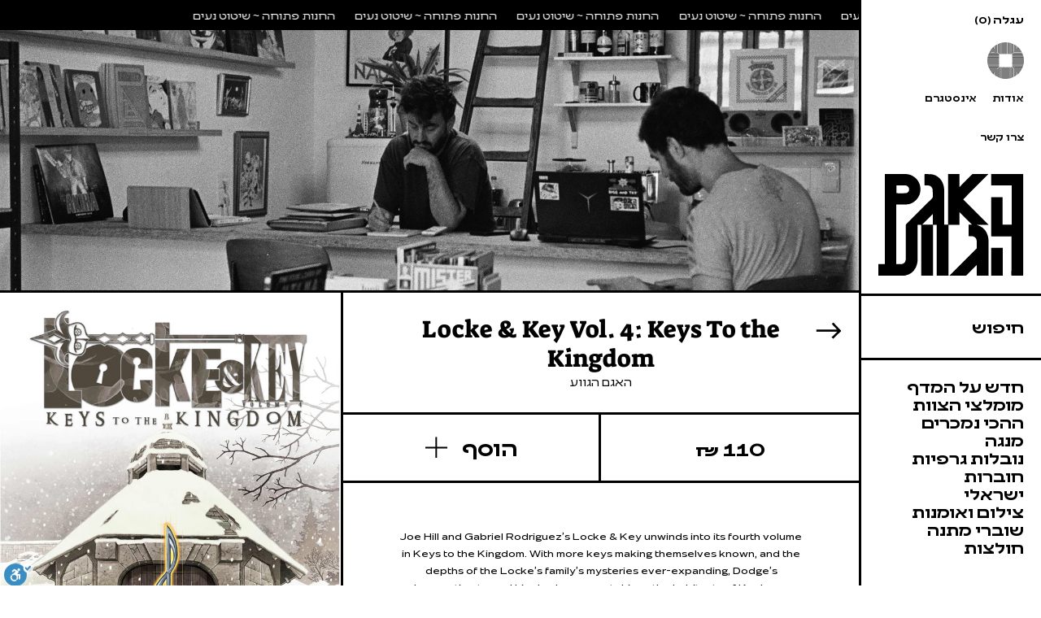

--- FILE ---
content_type: text/html; charset=utf-8
request_url: https://dyinglake.com/products/locke-key-tp-vol-04-keys-to-the-kingdom
body_size: 12831
content:
<!doctype html>
  <html class="no-js " lang="he-IL">
    <head>
      <meta charset="utf-8">
      <meta http-equiv="X-UA-Compatible" content="IE=edge">
      <meta name="MobileOptimized" content="320">
      <meta name="theme-color" content="#faf9f6">
      <meta name="HandheldFriendly" content="true">
      <meta name="viewport" content="width=device-width, initial-scale=1, viewport-fit=cover, shrink-to-fit=no">
      <link rel="canonical" href="https://dyinglake.com/products/locke-key-tp-vol-04-keys-to-the-kingdom">
      <link rel="preconnect" href="https://cdn.shopify.com" crossorigin><link rel="icon" type="image/png" href="//dyinglake.com/cdn/shop/files/274526982_327favi491182758476_796296084203707138_n.jpg?crop=center&height=32&v=1682939885&width=32"><link rel="preconnect" href="https://fonts.shopifycdn.com" crossorigin><title>
        Locke &amp; Key Vol. 4: Keys To the Kingdom
 &ndash; האגם הגווע</title>
  
      
        <meta name="description" content="Joe Hill and Gabriel Rodriguez&#39;s Locke &amp;amp; Key unwinds into its fourth volume in Keys to the Kingdom. With more keys making themselves known, and the depths of the Locke&#39;s family&#39;s mysteries ever-expanding, Dodge&#39;s desperation to end his shadowy quest drives the habitants of Keyhouse ever closer to a revealing conclu">
      
  
      

<meta property="og:site_name" content="האגם הגווע">
<meta property="og:url" content="https://dyinglake.com/products/locke-key-tp-vol-04-keys-to-the-kingdom">
<meta property="og:title" content="Locke &amp; Key Vol. 4: Keys To the Kingdom">
<meta property="og:type" content="product">
<meta property="og:description" content="Joe Hill and Gabriel Rodriguez&#39;s Locke &amp;amp; Key unwinds into its fourth volume in Keys to the Kingdom. With more keys making themselves known, and the depths of the Locke&#39;s family&#39;s mysteries ever-expanding, Dodge&#39;s desperation to end his shadowy quest drives the habitants of Keyhouse ever closer to a revealing conclu"><meta property="og:image" content="http://dyinglake.com/cdn/shop/products/ScreenShot2023-03-12at22.26.18.png?v=1678652794">
  <meta property="og:image:secure_url" content="https://dyinglake.com/cdn/shop/products/ScreenShot2023-03-12at22.26.18.png?v=1678652794">
  <meta property="og:image:width" content="836">
  <meta property="og:image:height" content="1288"><meta property="og:price:amount" content="110">
  <meta property="og:price:currency" content="ILS"><meta name="twitter:card" content="summary_large_image">
<meta name="twitter:title" content="Locke &amp; Key Vol. 4: Keys To the Kingdom">
<meta name="twitter:description" content="Joe Hill and Gabriel Rodriguez&#39;s Locke &amp;amp; Key unwinds into its fourth volume in Keys to the Kingdom. With more keys making themselves known, and the depths of the Locke&#39;s family&#39;s mysteries ever-expanding, Dodge&#39;s desperation to end his shadowy quest drives the habitants of Keyhouse ever closer to a revealing conclu">

  
      <script>
        var scripts_async_url = '//dyinglake.com/cdn/shop/t/1/assets/scripts-async.js?v=72561094181601428981644574271',
          custom_async_url = '//dyinglake.com/cdn/shop/t/1/assets/custom-async.js?v=114135198086512030311648465056',
          popup_url = '//dyinglake.com/cdn/shop/t/1/assets/popup.js?3071';
      </script>
  
      <script src="//dyinglake.com/cdn/shop/t/1/assets/global.js?v=161567614324728653621639039480" defer="defer"></script>
      <script src="//dyinglake.com/cdn/shop/t/1/assets/jquery.js?v=115860211936397945481644574270" defer="defer"></script>
      <script src="//dyinglake.com/cdn/shop/t/1/assets/scripts.js?v=82664299763841158051644574272" defer="defer"></script>
      <script src="//dyinglake.com/cdn/shop/t/1/assets/custom.js?v=158039963472171029351644574269" defer="defer"></script>
      <script defer src="//dyinglake.com/cdn/shopifycloud/storefront/assets/themes_support/api.jquery-7ab1a3a4.js" defer="defer"></script>
      <script>window.performance && window.performance.mark && window.performance.mark('shopify.content_for_header.start');</script><meta name="facebook-domain-verification" content="8klmu3ewyvjxdlwyektj2433nuau4y">
<meta id="shopify-digital-wallet" name="shopify-digital-wallet" content="/61513302261/digital_wallets/dialog">
<link rel="alternate" type="application/json+oembed" href="https://dyinglake.com/products/locke-key-tp-vol-04-keys-to-the-kingdom.oembed">
<script async="async" src="/checkouts/internal/preloads.js?locale=he-IL"></script>
<script id="shopify-features" type="application/json">{"accessToken":"b2c86d6b18e1f2bb4c5cf9637131861e","betas":["rich-media-storefront-analytics"],"domain":"dyinglake.com","predictiveSearch":false,"shopId":61513302261,"locale":"he"}</script>
<script>var Shopify = Shopify || {};
Shopify.shop = "dying-lake.myshopify.com";
Shopify.locale = "he-IL";
Shopify.currency = {"active":"ILS","rate":"1.0"};
Shopify.country = "IL";
Shopify.theme = {"name":"Dying Lake","id":129397883125,"schema_name":"Dawn","schema_version":"2.4.0","theme_store_id":887,"role":"main"};
Shopify.theme.handle = "null";
Shopify.theme.style = {"id":null,"handle":null};
Shopify.cdnHost = "dyinglake.com/cdn";
Shopify.routes = Shopify.routes || {};
Shopify.routes.root = "/";</script>
<script type="module">!function(o){(o.Shopify=o.Shopify||{}).modules=!0}(window);</script>
<script>!function(o){function n(){var o=[];function n(){o.push(Array.prototype.slice.apply(arguments))}return n.q=o,n}var t=o.Shopify=o.Shopify||{};t.loadFeatures=n(),t.autoloadFeatures=n()}(window);</script>
<script id="shop-js-analytics" type="application/json">{"pageType":"product"}</script>
<script defer="defer" async type="module" src="//dyinglake.com/cdn/shopifycloud/shop-js/modules/v2/client.init-shop-cart-sync_DtuiiIyl.en.esm.js"></script>
<script defer="defer" async type="module" src="//dyinglake.com/cdn/shopifycloud/shop-js/modules/v2/chunk.common_CUHEfi5Q.esm.js"></script>
<script type="module">
  await import("//dyinglake.com/cdn/shopifycloud/shop-js/modules/v2/client.init-shop-cart-sync_DtuiiIyl.en.esm.js");
await import("//dyinglake.com/cdn/shopifycloud/shop-js/modules/v2/chunk.common_CUHEfi5Q.esm.js");

  window.Shopify.SignInWithShop?.initShopCartSync?.({"fedCMEnabled":true,"windoidEnabled":true});

</script>
<script id="__st">var __st={"a":61513302261,"offset":7200,"reqid":"4d9f2c66-f791-4626-852d-3161b5f42411-1767068183","pageurl":"dyinglake.com\/products\/locke-key-tp-vol-04-keys-to-the-kingdom","u":"359143d56d92","p":"product","rtyp":"product","rid":7800754503925};</script>
<script>window.ShopifyPaypalV4VisibilityTracking = true;</script>
<script id="form-persister">!function(){'use strict';const t='contact',e='new_comment',n=[[t,t],['blogs',e],['comments',e],[t,'customer']],o='password',r='form_key',c=['recaptcha-v3-token','g-recaptcha-response','h-captcha-response',o],s=()=>{try{return window.sessionStorage}catch{return}},i='__shopify_v',u=t=>t.elements[r],a=function(){const t=[...n].map((([t,e])=>`form[action*='/${t}']:not([data-nocaptcha='true']) input[name='form_type'][value='${e}']`)).join(',');var e;return e=t,()=>e?[...document.querySelectorAll(e)].map((t=>t.form)):[]}();function m(t){const e=u(t);a().includes(t)&&(!e||!e.value)&&function(t){try{if(!s())return;!function(t){const e=s();if(!e)return;const n=u(t);if(!n)return;const o=n.value;o&&e.removeItem(o)}(t);const e=Array.from(Array(32),(()=>Math.random().toString(36)[2])).join('');!function(t,e){u(t)||t.append(Object.assign(document.createElement('input'),{type:'hidden',name:r})),t.elements[r].value=e}(t,e),function(t,e){const n=s();if(!n)return;const r=[...t.querySelectorAll(`input[type='${o}']`)].map((({name:t})=>t)),u=[...c,...r],a={};for(const[o,c]of new FormData(t).entries())u.includes(o)||(a[o]=c);n.setItem(e,JSON.stringify({[i]:1,action:t.action,data:a}))}(t,e)}catch(e){console.error('failed to persist form',e)}}(t)}const f=t=>{if('true'===t.dataset.persistBound)return;const e=function(t,e){const n=function(t){return'function'==typeof t.submit?t.submit:HTMLFormElement.prototype.submit}(t).bind(t);return function(){let t;return()=>{t||(t=!0,(()=>{try{e(),n()}catch(t){(t=>{console.error('form submit failed',t)})(t)}})(),setTimeout((()=>t=!1),250))}}()}(t,(()=>{m(t)}));!function(t,e){if('function'==typeof t.submit&&'function'==typeof e)try{t.submit=e}catch{}}(t,e),t.addEventListener('submit',(t=>{t.preventDefault(),e()})),t.dataset.persistBound='true'};!function(){function t(t){const e=(t=>{const e=t.target;return e instanceof HTMLFormElement?e:e&&e.form})(t);e&&m(e)}document.addEventListener('submit',t),document.addEventListener('DOMContentLoaded',(()=>{const e=a();for(const t of e)f(t);var n;n=document.body,new window.MutationObserver((t=>{for(const e of t)if('childList'===e.type&&e.addedNodes.length)for(const t of e.addedNodes)1===t.nodeType&&'FORM'===t.tagName&&a().includes(t)&&f(t)})).observe(n,{childList:!0,subtree:!0,attributes:!1}),document.removeEventListener('submit',t)}))}()}();</script>
<script integrity="sha256-4kQ18oKyAcykRKYeNunJcIwy7WH5gtpwJnB7kiuLZ1E=" data-source-attribution="shopify.loadfeatures" defer="defer" src="//dyinglake.com/cdn/shopifycloud/storefront/assets/storefront/load_feature-a0a9edcb.js" crossorigin="anonymous"></script>
<script data-source-attribution="shopify.dynamic_checkout.dynamic.init">var Shopify=Shopify||{};Shopify.PaymentButton=Shopify.PaymentButton||{isStorefrontPortableWallets:!0,init:function(){window.Shopify.PaymentButton.init=function(){};var t=document.createElement("script");t.src="https://dyinglake.com/cdn/shopifycloud/portable-wallets/latest/portable-wallets.he.js",t.type="module",document.head.appendChild(t)}};
</script>
<script data-source-attribution="shopify.dynamic_checkout.buyer_consent">
  function portableWalletsHideBuyerConsent(e){var t=document.getElementById("shopify-buyer-consent"),n=document.getElementById("shopify-subscription-policy-button");t&&n&&(t.classList.add("hidden"),t.setAttribute("aria-hidden","true"),n.removeEventListener("click",e))}function portableWalletsShowBuyerConsent(e){var t=document.getElementById("shopify-buyer-consent"),n=document.getElementById("shopify-subscription-policy-button");t&&n&&(t.classList.remove("hidden"),t.removeAttribute("aria-hidden"),n.addEventListener("click",e))}window.Shopify?.PaymentButton&&(window.Shopify.PaymentButton.hideBuyerConsent=portableWalletsHideBuyerConsent,window.Shopify.PaymentButton.showBuyerConsent=portableWalletsShowBuyerConsent);
</script>
<script data-source-attribution="shopify.dynamic_checkout.cart.bootstrap">document.addEventListener("DOMContentLoaded",(function(){function t(){return document.querySelector("shopify-accelerated-checkout-cart, shopify-accelerated-checkout")}if(t())Shopify.PaymentButton.init();else{new MutationObserver((function(e,n){t()&&(Shopify.PaymentButton.init(),n.disconnect())})).observe(document.body,{childList:!0,subtree:!0})}}));
</script>
<script id="sections-script" data-sections="main-product" defer="defer" src="//dyinglake.com/cdn/shop/t/1/compiled_assets/scripts.js?3071"></script>
<script>window.performance && window.performance.mark && window.performance.mark('shopify.content_for_header.end');</script>

      <!-- Start cookieyes banner -->
      <script id="cookieyes" type="text/javascript" src="https://cdn-cookieyes.com/client_data/737e1fa99269a5f225145b22/script.js" defer="defer"></script>
      <!-- End cookieyes banner -->
  
      
      <link href="//dyinglake.com/cdn/shop/t/1/assets/screen.css?v=34963142473864317861734611431" rel="stylesheet" type="text/css" media="all" />
<link rel="stylesheet" href="//dyinglake.com/cdn/shop/t/1/assets/component-predictive-search.css?v=10425135875555615991639039476" media="print" onload="this.media='all'"><script>document.documentElement.className = document.documentElement.className.replace('no-js', 'js');</script>
    <link href="https://monorail-edge.shopifysvc.com" rel="dns-prefetch">
<script>(function(){if ("sendBeacon" in navigator && "performance" in window) {try {var session_token_from_headers = performance.getEntriesByType('navigation')[0].serverTiming.find(x => x.name == '_s').description;} catch {var session_token_from_headers = undefined;}var session_cookie_matches = document.cookie.match(/_shopify_s=([^;]*)/);var session_token_from_cookie = session_cookie_matches && session_cookie_matches.length === 2 ? session_cookie_matches[1] : "";var session_token = session_token_from_headers || session_token_from_cookie || "";function handle_abandonment_event(e) {var entries = performance.getEntries().filter(function(entry) {return /monorail-edge.shopifysvc.com/.test(entry.name);});if (!window.abandonment_tracked && entries.length === 0) {window.abandonment_tracked = true;var currentMs = Date.now();var navigation_start = performance.timing.navigationStart;var payload = {shop_id: 61513302261,url: window.location.href,navigation_start,duration: currentMs - navigation_start,session_token,page_type: "product"};window.navigator.sendBeacon("https://monorail-edge.shopifysvc.com/v1/produce", JSON.stringify({schema_id: "online_store_buyer_site_abandonment/1.1",payload: payload,metadata: {event_created_at_ms: currentMs,event_sent_at_ms: currentMs}}));}}window.addEventListener('pagehide', handle_abandonment_event);}}());</script>
<script id="web-pixels-manager-setup">(function e(e,d,r,n,o){if(void 0===o&&(o={}),!Boolean(null===(a=null===(i=window.Shopify)||void 0===i?void 0:i.analytics)||void 0===a?void 0:a.replayQueue)){var i,a;window.Shopify=window.Shopify||{};var t=window.Shopify;t.analytics=t.analytics||{};var s=t.analytics;s.replayQueue=[],s.publish=function(e,d,r){return s.replayQueue.push([e,d,r]),!0};try{self.performance.mark("wpm:start")}catch(e){}var l=function(){var e={modern:/Edge?\/(1{2}[4-9]|1[2-9]\d|[2-9]\d{2}|\d{4,})\.\d+(\.\d+|)|Firefox\/(1{2}[4-9]|1[2-9]\d|[2-9]\d{2}|\d{4,})\.\d+(\.\d+|)|Chrom(ium|e)\/(9{2}|\d{3,})\.\d+(\.\d+|)|(Maci|X1{2}).+ Version\/(15\.\d+|(1[6-9]|[2-9]\d|\d{3,})\.\d+)([,.]\d+|)( \(\w+\)|)( Mobile\/\w+|) Safari\/|Chrome.+OPR\/(9{2}|\d{3,})\.\d+\.\d+|(CPU[ +]OS|iPhone[ +]OS|CPU[ +]iPhone|CPU IPhone OS|CPU iPad OS)[ +]+(15[._]\d+|(1[6-9]|[2-9]\d|\d{3,})[._]\d+)([._]\d+|)|Android:?[ /-](13[3-9]|1[4-9]\d|[2-9]\d{2}|\d{4,})(\.\d+|)(\.\d+|)|Android.+Firefox\/(13[5-9]|1[4-9]\d|[2-9]\d{2}|\d{4,})\.\d+(\.\d+|)|Android.+Chrom(ium|e)\/(13[3-9]|1[4-9]\d|[2-9]\d{2}|\d{4,})\.\d+(\.\d+|)|SamsungBrowser\/([2-9]\d|\d{3,})\.\d+/,legacy:/Edge?\/(1[6-9]|[2-9]\d|\d{3,})\.\d+(\.\d+|)|Firefox\/(5[4-9]|[6-9]\d|\d{3,})\.\d+(\.\d+|)|Chrom(ium|e)\/(5[1-9]|[6-9]\d|\d{3,})\.\d+(\.\d+|)([\d.]+$|.*Safari\/(?![\d.]+ Edge\/[\d.]+$))|(Maci|X1{2}).+ Version\/(10\.\d+|(1[1-9]|[2-9]\d|\d{3,})\.\d+)([,.]\d+|)( \(\w+\)|)( Mobile\/\w+|) Safari\/|Chrome.+OPR\/(3[89]|[4-9]\d|\d{3,})\.\d+\.\d+|(CPU[ +]OS|iPhone[ +]OS|CPU[ +]iPhone|CPU IPhone OS|CPU iPad OS)[ +]+(10[._]\d+|(1[1-9]|[2-9]\d|\d{3,})[._]\d+)([._]\d+|)|Android:?[ /-](13[3-9]|1[4-9]\d|[2-9]\d{2}|\d{4,})(\.\d+|)(\.\d+|)|Mobile Safari.+OPR\/([89]\d|\d{3,})\.\d+\.\d+|Android.+Firefox\/(13[5-9]|1[4-9]\d|[2-9]\d{2}|\d{4,})\.\d+(\.\d+|)|Android.+Chrom(ium|e)\/(13[3-9]|1[4-9]\d|[2-9]\d{2}|\d{4,})\.\d+(\.\d+|)|Android.+(UC? ?Browser|UCWEB|U3)[ /]?(15\.([5-9]|\d{2,})|(1[6-9]|[2-9]\d|\d{3,})\.\d+)\.\d+|SamsungBrowser\/(5\.\d+|([6-9]|\d{2,})\.\d+)|Android.+MQ{2}Browser\/(14(\.(9|\d{2,})|)|(1[5-9]|[2-9]\d|\d{3,})(\.\d+|))(\.\d+|)|K[Aa][Ii]OS\/(3\.\d+|([4-9]|\d{2,})\.\d+)(\.\d+|)/},d=e.modern,r=e.legacy,n=navigator.userAgent;return n.match(d)?"modern":n.match(r)?"legacy":"unknown"}(),u="modern"===l?"modern":"legacy",c=(null!=n?n:{modern:"",legacy:""})[u],f=function(e){return[e.baseUrl,"/wpm","/b",e.hashVersion,"modern"===e.buildTarget?"m":"l",".js"].join("")}({baseUrl:d,hashVersion:r,buildTarget:u}),m=function(e){var d=e.version,r=e.bundleTarget,n=e.surface,o=e.pageUrl,i=e.monorailEndpoint;return{emit:function(e){var a=e.status,t=e.errorMsg,s=(new Date).getTime(),l=JSON.stringify({metadata:{event_sent_at_ms:s},events:[{schema_id:"web_pixels_manager_load/3.1",payload:{version:d,bundle_target:r,page_url:o,status:a,surface:n,error_msg:t},metadata:{event_created_at_ms:s}}]});if(!i)return console&&console.warn&&console.warn("[Web Pixels Manager] No Monorail endpoint provided, skipping logging."),!1;try{return self.navigator.sendBeacon.bind(self.navigator)(i,l)}catch(e){}var u=new XMLHttpRequest;try{return u.open("POST",i,!0),u.setRequestHeader("Content-Type","text/plain"),u.send(l),!0}catch(e){return console&&console.warn&&console.warn("[Web Pixels Manager] Got an unhandled error while logging to Monorail."),!1}}}}({version:r,bundleTarget:l,surface:e.surface,pageUrl:self.location.href,monorailEndpoint:e.monorailEndpoint});try{o.browserTarget=l,function(e){var d=e.src,r=e.async,n=void 0===r||r,o=e.onload,i=e.onerror,a=e.sri,t=e.scriptDataAttributes,s=void 0===t?{}:t,l=document.createElement("script"),u=document.querySelector("head"),c=document.querySelector("body");if(l.async=n,l.src=d,a&&(l.integrity=a,l.crossOrigin="anonymous"),s)for(var f in s)if(Object.prototype.hasOwnProperty.call(s,f))try{l.dataset[f]=s[f]}catch(e){}if(o&&l.addEventListener("load",o),i&&l.addEventListener("error",i),u)u.appendChild(l);else{if(!c)throw new Error("Did not find a head or body element to append the script");c.appendChild(l)}}({src:f,async:!0,onload:function(){if(!function(){var e,d;return Boolean(null===(d=null===(e=window.Shopify)||void 0===e?void 0:e.analytics)||void 0===d?void 0:d.initialized)}()){var d=window.webPixelsManager.init(e)||void 0;if(d){var r=window.Shopify.analytics;r.replayQueue.forEach((function(e){var r=e[0],n=e[1],o=e[2];d.publishCustomEvent(r,n,o)})),r.replayQueue=[],r.publish=d.publishCustomEvent,r.visitor=d.visitor,r.initialized=!0}}},onerror:function(){return m.emit({status:"failed",errorMsg:"".concat(f," has failed to load")})},sri:function(e){var d=/^sha384-[A-Za-z0-9+/=]+$/;return"string"==typeof e&&d.test(e)}(c)?c:"",scriptDataAttributes:o}),m.emit({status:"loading"})}catch(e){m.emit({status:"failed",errorMsg:(null==e?void 0:e.message)||"Unknown error"})}}})({shopId: 61513302261,storefrontBaseUrl: "https://dyinglake.com",extensionsBaseUrl: "https://extensions.shopifycdn.com/cdn/shopifycloud/web-pixels-manager",monorailEndpoint: "https://monorail-edge.shopifysvc.com/unstable/produce_batch",surface: "storefront-renderer",enabledBetaFlags: ["2dca8a86","a0d5f9d2"],webPixelsConfigList: [{"id":"494534901","configuration":"{\"config\":\"{\\\"pixel_id\\\":\\\"G-1ZME21PE9T\\\",\\\"gtag_events\\\":[{\\\"type\\\":\\\"purchase\\\",\\\"action_label\\\":\\\"G-1ZME21PE9T\\\"},{\\\"type\\\":\\\"page_view\\\",\\\"action_label\\\":\\\"G-1ZME21PE9T\\\"},{\\\"type\\\":\\\"view_item\\\",\\\"action_label\\\":\\\"G-1ZME21PE9T\\\"},{\\\"type\\\":\\\"search\\\",\\\"action_label\\\":\\\"G-1ZME21PE9T\\\"},{\\\"type\\\":\\\"add_to_cart\\\",\\\"action_label\\\":\\\"G-1ZME21PE9T\\\"},{\\\"type\\\":\\\"begin_checkout\\\",\\\"action_label\\\":\\\"G-1ZME21PE9T\\\"},{\\\"type\\\":\\\"add_payment_info\\\",\\\"action_label\\\":\\\"G-1ZME21PE9T\\\"}],\\\"enable_monitoring_mode\\\":false}\"}","eventPayloadVersion":"v1","runtimeContext":"OPEN","scriptVersion":"b2a88bafab3e21179ed38636efcd8a93","type":"APP","apiClientId":1780363,"privacyPurposes":[],"dataSharingAdjustments":{"protectedCustomerApprovalScopes":["read_customer_address","read_customer_email","read_customer_name","read_customer_personal_data","read_customer_phone"]}},{"id":"198705397","configuration":"{\"pixel_id\":\"2243664745660624\",\"pixel_type\":\"facebook_pixel\",\"metaapp_system_user_token\":\"-\"}","eventPayloadVersion":"v1","runtimeContext":"OPEN","scriptVersion":"ca16bc87fe92b6042fbaa3acc2fbdaa6","type":"APP","apiClientId":2329312,"privacyPurposes":["ANALYTICS","MARKETING","SALE_OF_DATA"],"dataSharingAdjustments":{"protectedCustomerApprovalScopes":["read_customer_address","read_customer_email","read_customer_name","read_customer_personal_data","read_customer_phone"]}},{"id":"shopify-app-pixel","configuration":"{}","eventPayloadVersion":"v1","runtimeContext":"STRICT","scriptVersion":"0450","apiClientId":"shopify-pixel","type":"APP","privacyPurposes":["ANALYTICS","MARKETING"]},{"id":"shopify-custom-pixel","eventPayloadVersion":"v1","runtimeContext":"LAX","scriptVersion":"0450","apiClientId":"shopify-pixel","type":"CUSTOM","privacyPurposes":["ANALYTICS","MARKETING"]}],isMerchantRequest: false,initData: {"shop":{"name":"האגם הגווע","paymentSettings":{"currencyCode":"ILS"},"myshopifyDomain":"dying-lake.myshopify.com","countryCode":"IL","storefrontUrl":"https:\/\/dyinglake.com"},"customer":null,"cart":null,"checkout":null,"productVariants":[{"price":{"amount":110.0,"currencyCode":"ILS"},"product":{"title":"Locke \u0026 Key Vol. 4: Keys To the Kingdom","vendor":"האגם הגווע","id":"7800754503925","untranslatedTitle":"Locke \u0026 Key Vol. 4: Keys To the Kingdom","url":"\/products\/locke-key-tp-vol-04-keys-to-the-kingdom","type":""},"id":"43059819348213","image":{"src":"\/\/dyinglake.com\/cdn\/shop\/products\/ScreenShot2023-03-12at22.26.18.png?v=1678652794"},"sku":"1983","title":"Default Title","untranslatedTitle":"Default Title"}],"purchasingCompany":null},},"https://dyinglake.com/cdn","da62cc92w68dfea28pcf9825a4m392e00d0",{"modern":"","legacy":""},{"shopId":"61513302261","storefrontBaseUrl":"https:\/\/dyinglake.com","extensionBaseUrl":"https:\/\/extensions.shopifycdn.com\/cdn\/shopifycloud\/web-pixels-manager","surface":"storefront-renderer","enabledBetaFlags":"[\"2dca8a86\", \"a0d5f9d2\"]","isMerchantRequest":"false","hashVersion":"da62cc92w68dfea28pcf9825a4m392e00d0","publish":"custom","events":"[[\"page_viewed\",{}],[\"product_viewed\",{\"productVariant\":{\"price\":{\"amount\":110.0,\"currencyCode\":\"ILS\"},\"product\":{\"title\":\"Locke \u0026 Key Vol. 4: Keys To the Kingdom\",\"vendor\":\"האגם הגווע\",\"id\":\"7800754503925\",\"untranslatedTitle\":\"Locke \u0026 Key Vol. 4: Keys To the Kingdom\",\"url\":\"\/products\/locke-key-tp-vol-04-keys-to-the-kingdom\",\"type\":\"\"},\"id\":\"43059819348213\",\"image\":{\"src\":\"\/\/dyinglake.com\/cdn\/shop\/products\/ScreenShot2023-03-12at22.26.18.png?v=1678652794\"},\"sku\":\"1983\",\"title\":\"Default Title\",\"untranslatedTitle\":\"Default Title\"}}]]"});</script><script>
  window.ShopifyAnalytics = window.ShopifyAnalytics || {};
  window.ShopifyAnalytics.meta = window.ShopifyAnalytics.meta || {};
  window.ShopifyAnalytics.meta.currency = 'ILS';
  var meta = {"product":{"id":7800754503925,"gid":"gid:\/\/shopify\/Product\/7800754503925","vendor":"האגם הגווע","type":"","handle":"locke-key-tp-vol-04-keys-to-the-kingdom","variants":[{"id":43059819348213,"price":11000,"name":"Locke \u0026 Key Vol. 4: Keys To the Kingdom","public_title":null,"sku":"1983"}],"remote":false},"page":{"pageType":"product","resourceType":"product","resourceId":7800754503925,"requestId":"4d9f2c66-f791-4626-852d-3161b5f42411-1767068183"}};
  for (var attr in meta) {
    window.ShopifyAnalytics.meta[attr] = meta[attr];
  }
</script>
<script class="analytics">
  (function () {
    var customDocumentWrite = function(content) {
      var jquery = null;

      if (window.jQuery) {
        jquery = window.jQuery;
      } else if (window.Checkout && window.Checkout.$) {
        jquery = window.Checkout.$;
      }

      if (jquery) {
        jquery('body').append(content);
      }
    };

    var hasLoggedConversion = function(token) {
      if (token) {
        return document.cookie.indexOf('loggedConversion=' + token) !== -1;
      }
      return false;
    }

    var setCookieIfConversion = function(token) {
      if (token) {
        var twoMonthsFromNow = new Date(Date.now());
        twoMonthsFromNow.setMonth(twoMonthsFromNow.getMonth() + 2);

        document.cookie = 'loggedConversion=' + token + '; expires=' + twoMonthsFromNow;
      }
    }

    var trekkie = window.ShopifyAnalytics.lib = window.trekkie = window.trekkie || [];
    if (trekkie.integrations) {
      return;
    }
    trekkie.methods = [
      'identify',
      'page',
      'ready',
      'track',
      'trackForm',
      'trackLink'
    ];
    trekkie.factory = function(method) {
      return function() {
        var args = Array.prototype.slice.call(arguments);
        args.unshift(method);
        trekkie.push(args);
        return trekkie;
      };
    };
    for (var i = 0; i < trekkie.methods.length; i++) {
      var key = trekkie.methods[i];
      trekkie[key] = trekkie.factory(key);
    }
    trekkie.load = function(config) {
      trekkie.config = config || {};
      trekkie.config.initialDocumentCookie = document.cookie;
      var first = document.getElementsByTagName('script')[0];
      var script = document.createElement('script');
      script.type = 'text/javascript';
      script.onerror = function(e) {
        var scriptFallback = document.createElement('script');
        scriptFallback.type = 'text/javascript';
        scriptFallback.onerror = function(error) {
                var Monorail = {
      produce: function produce(monorailDomain, schemaId, payload) {
        var currentMs = new Date().getTime();
        var event = {
          schema_id: schemaId,
          payload: payload,
          metadata: {
            event_created_at_ms: currentMs,
            event_sent_at_ms: currentMs
          }
        };
        return Monorail.sendRequest("https://" + monorailDomain + "/v1/produce", JSON.stringify(event));
      },
      sendRequest: function sendRequest(endpointUrl, payload) {
        // Try the sendBeacon API
        if (window && window.navigator && typeof window.navigator.sendBeacon === 'function' && typeof window.Blob === 'function' && !Monorail.isIos12()) {
          var blobData = new window.Blob([payload], {
            type: 'text/plain'
          });

          if (window.navigator.sendBeacon(endpointUrl, blobData)) {
            return true;
          } // sendBeacon was not successful

        } // XHR beacon

        var xhr = new XMLHttpRequest();

        try {
          xhr.open('POST', endpointUrl);
          xhr.setRequestHeader('Content-Type', 'text/plain');
          xhr.send(payload);
        } catch (e) {
          console.log(e);
        }

        return false;
      },
      isIos12: function isIos12() {
        return window.navigator.userAgent.lastIndexOf('iPhone; CPU iPhone OS 12_') !== -1 || window.navigator.userAgent.lastIndexOf('iPad; CPU OS 12_') !== -1;
      }
    };
    Monorail.produce('monorail-edge.shopifysvc.com',
      'trekkie_storefront_load_errors/1.1',
      {shop_id: 61513302261,
      theme_id: 129397883125,
      app_name: "storefront",
      context_url: window.location.href,
      source_url: "//dyinglake.com/cdn/s/trekkie.storefront.8f32c7f0b513e73f3235c26245676203e1209161.min.js"});

        };
        scriptFallback.async = true;
        scriptFallback.src = '//dyinglake.com/cdn/s/trekkie.storefront.8f32c7f0b513e73f3235c26245676203e1209161.min.js';
        first.parentNode.insertBefore(scriptFallback, first);
      };
      script.async = true;
      script.src = '//dyinglake.com/cdn/s/trekkie.storefront.8f32c7f0b513e73f3235c26245676203e1209161.min.js';
      first.parentNode.insertBefore(script, first);
    };
    trekkie.load(
      {"Trekkie":{"appName":"storefront","development":false,"defaultAttributes":{"shopId":61513302261,"isMerchantRequest":null,"themeId":129397883125,"themeCityHash":"6569024011723342916","contentLanguage":"he-IL","currency":"ILS","eventMetadataId":"efad0574-ad68-4d22-88a0-e664753e3f74"},"isServerSideCookieWritingEnabled":true,"monorailRegion":"shop_domain","enabledBetaFlags":["65f19447"]},"Session Attribution":{},"S2S":{"facebookCapiEnabled":true,"source":"trekkie-storefront-renderer","apiClientId":580111}}
    );

    var loaded = false;
    trekkie.ready(function() {
      if (loaded) return;
      loaded = true;

      window.ShopifyAnalytics.lib = window.trekkie;

      var originalDocumentWrite = document.write;
      document.write = customDocumentWrite;
      try { window.ShopifyAnalytics.merchantGoogleAnalytics.call(this); } catch(error) {};
      document.write = originalDocumentWrite;

      window.ShopifyAnalytics.lib.page(null,{"pageType":"product","resourceType":"product","resourceId":7800754503925,"requestId":"4d9f2c66-f791-4626-852d-3161b5f42411-1767068183","shopifyEmitted":true});

      var match = window.location.pathname.match(/checkouts\/(.+)\/(thank_you|post_purchase)/)
      var token = match? match[1]: undefined;
      if (!hasLoggedConversion(token)) {
        setCookieIfConversion(token);
        window.ShopifyAnalytics.lib.track("Viewed Product",{"currency":"ILS","variantId":43059819348213,"productId":7800754503925,"productGid":"gid:\/\/shopify\/Product\/7800754503925","name":"Locke \u0026 Key Vol. 4: Keys To the Kingdom","price":"110.00","sku":"1983","brand":"האגם הגווע","variant":null,"category":"","nonInteraction":true,"remote":false},undefined,undefined,{"shopifyEmitted":true});
      window.ShopifyAnalytics.lib.track("monorail:\/\/trekkie_storefront_viewed_product\/1.1",{"currency":"ILS","variantId":43059819348213,"productId":7800754503925,"productGid":"gid:\/\/shopify\/Product\/7800754503925","name":"Locke \u0026 Key Vol. 4: Keys To the Kingdom","price":"110.00","sku":"1983","brand":"האגם הגווע","variant":null,"category":"","nonInteraction":true,"remote":false,"referer":"https:\/\/dyinglake.com\/products\/locke-key-tp-vol-04-keys-to-the-kingdom"});
      }
    });


        var eventsListenerScript = document.createElement('script');
        eventsListenerScript.async = true;
        eventsListenerScript.src = "//dyinglake.com/cdn/shopifycloud/storefront/assets/shop_events_listener-3da45d37.js";
        document.getElementsByTagName('head')[0].appendChild(eventsListenerScript);

})();</script>
<script
  defer
  src="https://dyinglake.com/cdn/shopifycloud/perf-kit/shopify-perf-kit-2.1.2.min.js"
  data-application="storefront-renderer"
  data-shop-id="61513302261"
  data-render-region="gcp-us-central1"
  data-page-type="product"
  data-theme-instance-id="129397883125"
  data-theme-name="Dawn"
  data-theme-version="2.4.0"
  data-monorail-region="shop_domain"
  data-resource-timing-sampling-rate="10"
  data-shs="true"
  data-shs-beacon="true"
  data-shs-export-with-fetch="true"
  data-shs-logs-sample-rate="1"
  data-shs-beacon-endpoint="https://dyinglake.com/api/collect"
></script>
</head>
  
    <body>
      <div id="root">
        
        <div id="shopify-section-top-cart" class="shopify-section"><form id="cart" action="/cart" method="post">
  <a href="#cart" class="closeCart mobile-only"><img src="//dyinglake.com/cdn/shop/t/1/assets/icon-close-thin.svg?v=80814620425927725231640604161" loading="lazy" height="28" width="28"></a>
  <div id="cartItems">
    <h4>עגלה <span class="cartCount">(0)</span></h4>
    <ul class="list-cart"></ul>
  </div>
  <div id="cartMessage">
    <a href="#cart" class="closeCart mobile-hide"><img src="//dyinglake.com/cdn/shop/t/1/assets/icon-close.svg?v=33939229020407875621640260065" loading="lazy" height="45" width="45"></a>
    <div>
      
        <p class="strong">העגלה שלך<br>ריקה</p>
        <a href="#cart">בחזרה לחנות</a>
      
    </div>
  </div>
</form></div>
        <div id="shopify-section-header" class="shopify-section"><link rel="stylesheet" href="//dyinglake.com/cdn/shop/t/1/assets/component-list-menu.css?v=161614383810958508431639039484" media="print" onload="this.media='all'">
<link rel="stylesheet" href="//dyinglake.com/cdn/shop/t/1/assets/component-search.css?v=128662198121899399791639039470" media="print" onload="this.media='all'">
<link rel="stylesheet" href="//dyinglake.com/cdn/shop/t/1/assets/component-menu-drawer.css?v=25441607779389632351639039474" media="print" onload="this.media='all'">
<link rel="stylesheet" href="//dyinglake.com/cdn/shop/t/1/assets/component-cart-notification.css?v=460858370205038421639039468" media="print" onload="this.media='all'">
<link rel="stylesheet" href="//dyinglake.com/cdn/shop/t/1/assets/component-cart-items.css?v=81149113802707583051641809806" media="print" onload="this.media='all'"><link rel="stylesheet" href="//dyinglake.com/cdn/shop/t/1/assets/component-price.css?v=164783952231372508261643622110" media="print" onload="this.media='all'">
  <link rel="stylesheet" href="//dyinglake.com/cdn/shop/t/1/assets/component-loading-overlay.css?v=167310470843593579841639039499" media="print" onload="this.media='all'"><noscript><link href="//dyinglake.com/cdn/shop/t/1/assets/component-list-menu.css?v=161614383810958508431639039484" rel="stylesheet" type="text/css" media="all" /></noscript>
<noscript><link href="//dyinglake.com/cdn/shop/t/1/assets/component-search.css?v=128662198121899399791639039470" rel="stylesheet" type="text/css" media="all" /></noscript>
<noscript><link href="//dyinglake.com/cdn/shop/t/1/assets/component-menu-drawer.css?v=25441607779389632351639039474" rel="stylesheet" type="text/css" media="all" /></noscript>
<noscript><link href="//dyinglake.com/cdn/shop/t/1/assets/component-cart-notification.css?v=460858370205038421639039468" rel="stylesheet" type="text/css" media="all" /></noscript>
<noscript><link href="//dyinglake.com/cdn/shop/t/1/assets/component-cart-items.css?v=81149113802707583051641809806" rel="stylesheet" type="text/css" media="all" /></noscript>

<style>
  header-drawer {
    justify-self: start;
    margin-left: -1.2rem;
  }

  @media screen and (min-width: 990px) {
    header-drawer {
      display: none;
    }
  }

  .menu-drawer-container {
    display: flex;
  }

  .list-menu {
    list-style: none;
    padding: 0;
    margin: 0;
  }

  .list-menu--inline {
    display: inline-flex;
    flex-wrap: wrap;
  }

  summary.list-menu__item {
    padding-right: 2.7rem;
  }

  .list-menu__item {
    display: flex;
    align-items: center;
    line-height: calc(1 + 0.3 / var(--font-body-scale));
  }

  .list-menu__item--link {
    text-decoration: none;
    padding-bottom: 1rem;
    padding-top: 1rem;
    line-height: calc(1 + 0.8 / var(--font-body-scale));
  }

  @media screen and (min-width: 750px) {
    .list-menu__item--link {
      padding-bottom: 0.5rem;
      padding-top: 0.5rem;
    }
  }
</style>

<script src="//dyinglake.com/cdn/shop/t/1/assets/details-disclosure.js?v=118626640824924522881639039492" defer="defer"></script>
<script src="//dyinglake.com/cdn/shop/t/1/assets/details-modal.js?v=4511761896672669691639039491" defer="defer"></script>
<script src="//dyinglake.com/cdn/shop/t/1/assets/cart-notification.js?v=18770815536247936311639039472" defer="defer"></script>

<header id="top">
  <p id="cartLink"><a href="#cart">עגלה <span class="cartCount">(0)</span></a></p>
  <p class="modus-logo mobile-hide"><a href="https://modus.world" target="_blank"><img src="//dyinglake.com/cdn/shop/t/1/assets/icon-modus.svg?v=80259931845057933311643094434" loading="lazy" alt="Modus" width="45" height="45"></a></p>
  <nav id="nav" aria-label="Navigation" class="mobile-hide">
    <ul>
      
        <li><a href="https://dying-lake.myshopify.com/pages/about">אודות</a></li>
      
        <li><a href="https://www.instagram.com/dyinglake/">אינסטגרם</a></li>
      
        <li><a href="/pages/contact">צרו קשר</a></li>
      
    </ul>
  </nav>
  <p id="logo"><a href="/" accesskey="h"><img src="//dyinglake.com/cdn/shop/t/1/assets/logo.svg?v=107165459097458443171639914248" loading="lazy" alt="האגם הגווע" width="336" height="236"></a></p>
  <div>
    <form action="/search" id="search">
      <input type="text" placeholder="חיפוש" name="q"/>
      <input type="hidden" name="type" value="product" />
      <input type="submit" value="Search" class="hidden" />
    </form>
    <nav id="nav" aria-label="Navigation" class="mobile-only">
      <ul>
        <li><a href="/pages/about">אודות</a></li>
        <li><a href="https://www.instagram.com/p/CPNB-mgr1iF/" target="_blank">אינסטגרם</a></li>
        <li><a href="/pages/contact">צרו קשר</a></li>
      </ul>
    </nav>
    <nav id="shop">
      <ul>
        
          <li ><a href="/collections/%D7%97%D7%93%D7%A9-%D7%A2%D7%9C-%D7%94%D7%9E%D7%93%D7%A3">חדש על המדף</a></li>
        
          <li ><a href="/collections/%D7%9E%D7%95%D7%9E%D7%9C%D7%A6%D7%99-%D7%94%D7%A6%D7%95%D7%95%D7%AA">מומלצי הצוות</a></li>
        
          <li ><a href="/collections/%D7%94%D7%94%D7%9B%D7%99-%D7%A0%D7%9E%D7%9B%D7%A8%D7%99%D7%9D">ההכי נמכרים</a></li>
        
          <li ><a href="/collections/manga">מנגה</a></li>
        
          <li ><a href="/collections/%D7%A0%D7%95%D7%91%D7%9C%D7%95%D7%AA-%D7%92%D7%A8%D7%A4%D7%99%D7%95%D7%AA">נובלות גרפיות</a></li>
        
          <li ><a href="/collections/%D7%97%D7%95%D7%91%D7%A8%D7%95%D7%AA">חוברות</a></li>
        
          <li ><a href="/collections/%D7%99%D7%A9%D7%A8%D7%90%D7%9C%D7%99">ישראלי</a></li>
        
          <li ><a href="/collections/%D7%A6%D7%99%D7%9C%D7%95%D7%9D-%D7%95%D7%90%D7%95%D7%9E%D7%A0%D7%95%D7%AA">צילום ואומנות</a></li>
        
          <li ><a href="/collections/%D7%A9%D7%95%D7%91%D7%A8%D7%99-%D7%9E%D7%AA%D7%A0%D7%94">שוברי מתנה</a></li>
        
          <li ><a href="/collections/%D7%97%D7%95%D7%9C%D7%A6%D7%95%D7%AA">חולצות</a></li>
        
      </ul>
    </nav>
    <nav id="bottomNav">
      <ul class="list-inline">
        <li><a href="/pages/terms">תנאי שימוש</a></li>
        <li>כל הזכויות שמורות &copy;</li>
        <li>2025</li>
      </ul>
    </nav>
  </div>
  <p id="credits" class="mobile-hide">
    <span>
    עיצוב: <a href="https://www.bodasher.com/" target="_blank">Bodasher Studio</a><br> פיתוח: <a href="https://www.elicohenator.xyz?utm_source=dying_lake" target="_blank">Eli Cohen</a>
    </span>
  </p>
  <a class="toggleMenu" href="#sticky">
    <img src="//dyinglake.com/cdn/shop/t/1/assets/icon-menu.svg?v=28724029956111875961640604162" loading="lazy" alt="Menu" width="40" height="28">
    <img src="//dyinglake.com/cdn/shop/t/1/assets/icon-close-thin.svg?v=80814620425927725231640604161" loading="lazy" alt="Menu" width="40" height="28">
  </a>
</header>       


</div>
      
        <main id="content">

          <section id="shopify-section-dl-featured" class="shopify-section"><article class="module-featured">
  <ul class="list-ticker">
    <li>החנות פתוחה ~ שיטוט נעים</li>
    <li>החנות פתוחה ~ שיטוט נעים</li>
    <li>החנות פתוחה ~ שיטוט נעים</li>
    <li>החנות פתוחה ~ שיטוט נעים</li>
    <li>החנות פתוחה ~ שיטוט נעים</li>
  </ul>
  <figure>
    <img src="//dyinglake.com/cdn/shop/files/000029060005_copy_14e42eb6-9764-48ae-9e41-920a3e81a436_1520x488_crop_center@2x.jpg?v=1678975567" width="1520" height="488">
  </figure>
</article>


</section>

          <section id="shopify-section-template--15472236003573__main" class="shopify-section product-section spaced-section">
<link href="//dyinglake.com/cdn/shop/t/1/assets/section-main-product.css?v=122925543694562227291644575388" rel="stylesheet" type="text/css" media="all" />
<link href="//dyinglake.com/cdn/shop/t/1/assets/component-accordion.css?v=149984475906394884081639039468" rel="stylesheet" type="text/css" media="all" />
<link href="//dyinglake.com/cdn/shop/t/1/assets/component-price.css?v=164783952231372508261643622110" rel="stylesheet" type="text/css" media="all" />
<link href="//dyinglake.com/cdn/shop/t/1/assets/component-rte.css?v=84043763465619332371639039494" rel="stylesheet" type="text/css" media="all" />
<link href="//dyinglake.com/cdn/shop/t/1/assets/component-slider.css?v=82006835487707820721639039475" rel="stylesheet" type="text/css" media="all" />
<link href="//dyinglake.com/cdn/shop/t/1/assets/component-rating.css?v=24573085263941240431639039489" rel="stylesheet" type="text/css" media="all" />
<link href="//dyinglake.com/cdn/shop/t/1/assets/component-loading-overlay.css?v=167310470843593579841639039499" rel="stylesheet" type="text/css" media="all" />

<link rel="stylesheet" href="//dyinglake.com/cdn/shop/t/1/assets/component-deferred-media.css?v=171180198959671422251639039488" media="print" onload="this.media='all'">

<script src="//dyinglake.com/cdn/shop/t/1/assets/product-form.js?v=134172494722771702611644576041" defer="defer"></script>

<div class="module-product"><div>
    <form action="./" method="post"><div class="product-title">
          <h1 >
            Locke &amp; Key Vol. 4: Keys To the Kingdom    
          </h1>
          
            <p>האגם הגווע</p>
          
          <a href="./" class="go-back" onclick="window.history.go(-1); return false;"><img src="//dyinglake.com/cdn/shop/t/1/assets/icon-back.svg?v=57828785502543449591640260065" width="32" height="32" loading="lazy"></a>
        </div>

<noscript class="product-form__noscript-wrapper-template--15472236003573__main">
            <div class="product-form__input hidden">
              <label class="form__label" for="Variants-template--15472236003573__main">Product variants</label>
              <div class="select">
                <select name="id" id="Variants-template--15472236003573__main" class="select__select" form="product-form-template--15472236003573__main"><option
                      selected="selected"
                      
                      value="43059819348213"
                    >
                      Default Title

                      - 110
                    </option></select>
              </div>
            </div>
          </noscript>

<div class="dl-form-container">

          <div class="product-description price">
            <div class="no-js-hidden" id="price-template--15472236003573__main" role="status" >
<div class="price price--large price--show-badge">
  <div><div class="price__regular">
      <span class="visually-hidden visually-hidden--inline">Regular price</span>
      <span class="price-item price-item--regular">
        110 ₪
      </span>
    </div>
    <div class="price__sale">
        <span class="visually-hidden visually-hidden--inline">Regular price</span>
        <span>
          <s class="price-item price-item--regular">
            
              
            
          </s>
        </span><span class="visually-hidden visually-hidden--inline">Sale price</span>
      <span class="price-item price-item--sale price-item--last">
        110 ₪
      </span>
    </div>
    <small class="unit-price caption hidden">
      <span class="visually-hidden">Unit price</span>
      <span class="price-item price-item--last">
        <span></span>
        <span aria-hidden="true">/</span>
        <span class="visually-hidden">&nbsp;per&nbsp;</span>
        <span>
        </span>
      </span>
    </small>
  </div>
</div>
</div>
  
            <div ><form method="post" action="/cart/add" id="product-form-installment" accept-charset="UTF-8" class="installment caption-large" enctype="multipart/form-data"><input type="hidden" name="form_type" value="product" /><input type="hidden" name="utf8" value="✓" /><input type="hidden" name="id" value="43059819348213">
                
<input type="hidden" name="product-id" value="7800754503925" /><input type="hidden" name="section-id" value="template--15472236003573__main" /></form></div>
          </div>
        
          <product-form class="product-form">
            <div class="product-form__error-message-wrapper" role="alert" hidden>
              <span class="product-form__error-message" style="display: block; text-align: center; width: 100%; direction: rtl; color: #EB001B; "></span>
            </div><form method="post" action="/cart/add" id="product-form-template--15472236003573__main" accept-charset="UTF-8" class="form" enctype="multipart/form-data" novalidate="novalidate" data-type="add-to-cart-form"><input type="hidden" name="form_type" value="product" /><input type="hidden" name="utf8" value="✓" /><input type="hidden" name="id" value="43059819348213" disabled>
              <div class="product-form__buttons">
                <button
                  type="submit"
                  name="add"
                  class="product-form__submit button button--full-width button--primary"
                
                >
                  <span>
                    <span class="buttonText">הוסף</span><span class="buttonImage">
                      <img src="//dyinglake.com/cdn/shop/t/1/assets/icon-plus.svg?v=66080794312135668271643094435" class="mobile-hide" loading="lazy" height="28" width="28"><img src="//dyinglake.com/cdn/shop/t/1/assets/icon-plus-inv.svg?v=10910354727891577591640604162" class="mobile-only" loading="lazy" height="30" width="30">
                    </span></span>
              </button>
              </div><input type="hidden" name="product-id" value="7800754503925" /><input type="hidden" name="section-id" value="template--15472236003573__main" /></form></product-form>

        </div>
          <div class="mobile-only" style="margin-top: -3px; z-index: -1;">
            <ul class="list-product"><li>
                  <figure><img src="//dyinglake.com/cdn/shop/products/ScreenShot2023-03-12at22.26.18.png?v=1678652794&width=675" alt="Locke & Key Vol. 4: Keys To the Kingdom" width="675" height="675"></figure>
                </li></ul>
          </div><div class="product-description">
              <div class=" rte">
                <div class="a-expander-content a-expander-partial-collapse-content a-expander-content-expanded" aria-expanded="true"><span>Joe Hill and Gabriel Rodriguez's Locke &amp; Key unwinds into its fourth volume in Keys to the Kingdom. With more keys making themselves known, and the depths of the Locke's family's mysteries ever-expanding, Dodge's desperation to end his shadowy quest drives the habitants of Keyhouse ever closer to a revealing conclusion.</span></div>
<div class="a-expander-header a-expander-partial-collapse-header"></div>
              </div>
            </div>
</form>
  </div>
  <div class="mobile-hide">
    <ul class="list-product"><li>
        <figure><img src="//dyinglake.com/cdn/shop/products/ScreenShot2023-03-12at22.26.18.png?v=1678652794&width=675" alt="Locke & Key Vol. 4: Keys To the Kingdom" width="675" height="675"></figure>
      </li></ul>
  </div>
</div>



<script>
  document.addEventListener('DOMContentLoaded', function() {
    function isIE() {
      const ua = window.navigator.userAgent;
      const msie = ua.indexOf('MSIE ');
      const trident = ua.indexOf('Trident/');

      return (msie > 0 || trident > 0);
    }

    if (!isIE()) return;
    const hiddenInput = document.querySelector('#product-form-template--15472236003573__main input[name="id"]');
    const noScriptInputWrapper = document.createElement('div');
    const variantSwitcher = document.querySelector('variant-radios[data-section="template--15472236003573__main"]') || document.querySelector('variant-selects[data-section="template--15472236003573__main"]');
    noScriptInputWrapper.innerHTML = document.querySelector('.product-form__noscript-wrapper-template--15472236003573__main').textContent;
    variantSwitcher.outerHTML = noScriptInputWrapper.outerHTML;

    document.querySelector('#Variants-template--15472236003573__main').addEventListener('change', function(event) {
      hiddenInput.value = event.currentTarget.value;
    });
  });
</script><script type="application/ld+json">
  {
    "@context": "http://schema.org/",
    "@type": "Product",
    "name": "Locke \u0026 Key Vol. 4: Keys To the Kingdom",
    "url": "https:\/\/dyinglake.com\/products\/locke-key-tp-vol-04-keys-to-the-kingdom",
    "image": [
        "https:\/\/dyinglake.com\/cdn\/shop\/products\/ScreenShot2023-03-12at22.26.18_836x.png?v=1678652794"
      ],
    "description": "Joe Hill and Gabriel Rodriguez's Locke \u0026amp; Key unwinds into its fourth volume in Keys to the Kingdom. With more keys making themselves known, and the depths of the Locke's family's mysteries ever-expanding, Dodge's desperation to end his shadowy quest drives the habitants of Keyhouse ever closer to a revealing conclusion.\n",
    "sku": "1983",
    "brand": {
      "@type": "Thing",
      "name": "האגם הגווע"
    },
    "offers": [{
          "@type" : "Offer","sku": "1983","availability" : "http://schema.org/InStock",
          "price" : 110.0,
          "priceCurrency" : "ILS",
          "url" : "https:\/\/dyinglake.com\/products\/locke-key-tp-vol-04-keys-to-the-kingdom?variant=43059819348213"
        }
]
  }
</script>


</section>
        </main>
  
        <div id="shopify-section-footer" class="shopify-section"><footer id="footer"></footer>


</div>
  
        <script>
  
          window.shopUrl = 'https://dyinglake.com';
          window.routes = {
            cart_add_url: '/cart/add',
            cart_change_url: '/cart/change',
            cart_update_url: '/cart/update',
            predictive_search_url: '/search/suggest'
          };
  
          window.cartStrings = {
            error: `There was an error while updating your cart. Please try again.`,
            quantityError: `You can only add [quantity] of this item to your cart.`
          }
  
          window.variantStrings = {
            addToCart: `Add to cart`,
            soldOut: `Sold out`,
            unavailable: `Unavailable`,
          }
  
          window.accessibilityStrings = {
            shareSuccess: `Link copied to clipboard`,
          }
        </script><script src="//dyinglake.com/cdn/shop/t/1/assets/predictive-search.js?v=31278710863581584031639039482" defer="defer"></script><!-- Enable.co.il -->
      <script src="https://cdn.enable.co.il/licenses/enable-L18428ixnz5r1qde-0323-42966/init.js" defer="defer"></script>

  
    </div>
  </body>
  </html>
  

--- FILE ---
content_type: text/css
request_url: https://dyinglake.com/cdn/shop/t/1/assets/screen.css?v=34963142473864317861734611431
body_size: 8792
content:
*,*:before,*:after{margin:0;padding:0;box-sizing:border-box;outline-color:var(--black);transform-origin:center center}html{overflow-x:hidden;overflow-y:scroll;min-height:100%;margin:0;font-size:100.01%;-webkit-tap-highlight-color:transparent;-moz-osx-font-smoothing:grayscale;-webkit-overflow-scrolling:touch;-ms-content-zooming:none;-ms-overflow-style:scrollbar;scroll-behavior:smooth}body{overflow-x:hidden;width:100%;min-height:100%;background:var(--white);font-size:var(--size_16);-webkit-font-smoothing:antialiased;-webkit-text-size-adjust:100%;-ms-text-size-adjust:100%}@-ms-viewport{width:device-width}@viewport{width:device-width}/*! Variables --------- */:root{--white: #ffffff;--silver: #c4c4c4;--black: #000000;--wine: #a63b3b;--pampas: #E1E1E1;--pearl: #efeae2;--tan: #dacdb8;--cloudy: #b0afad;--spring: #faf9f6;--dove: #999997;--lime: #1f941d;--dl_size_13: .677vw;--dl_size_15: .781vw;--dl_size_17: .885vw;--dl_size_20: 1.042vw;--dl_size_24: 1.302vw;--dl_size_30: 1.563vw;--dl_size_40: 2.083vw;--dl_size_45: 2.344vw;--dl_size_60: 3.125vw;--size_14: .9722222222vw;--size_16: 1.1111111111vw;--size_18: 1.25vw;--size_20: 1.042vw;--size_22: 1.5277777778vw;--size_24: 1.6666666667vw;--size_26: 1.8055555556vw;--size_28: 1.9444444444vw;--size_70: 4.8611111111vw;--size_80: 5.5555555556vw;--size_95: 6.5972222222vw;--size_125: 8.6805555556vw;--size_190: 13.1944444444vw;--size_220: 15.2777777778vw;--size_440: 30.5555555555vw;--size_680: 47.2222222222vw;--font_content: Leon, Arial, Helvetica, sans-serif;--font_headers: Suez One, Arial, Helvetica, sans-serif}/*! Defaults --------- */body,textarea,input,select,option,button{color:var(--black);font-family:var(--font_content);line-height:1.5;direction:rtl}li *,dt *,dd *,p *,figure *,th *,td *,legend *{font-size:1em}ul,ol,dl,p,figure,table,pre,h1,h2,h3,h4,h5,h6,legend{margin-bottom:22px}h1,h2,h3,h4,h5,h6,legend{margin-bottom:16px;font-size:var(--size_28);font-weight:400;line-height:1.2142857143}a{background:none;color:var(--black);text-decoration:underline;cursor:pointer;outline-width:0;-webkit-text-decoration-skip:objects}a span{cursor:pointer}h1 a,h2 a,h3 a,h4 a,h5 a,h6 a,legend a,#top a,#footer a,.list-cart a,#sticky a,a.email,a[href*=tel],.list-breadcrumbs a,.list-collection-compact a,.s28 a,a.s28,.header-line a,.list-collection li.link a{color:inherit}ul,ol,dd,blockquote{padding-left:40px}ol{list-style-position:inside;padding-left:0}/*! Mixins --------- */.list-mobile-slider:after,.module-aside-compact:after,.semantic-select:after,.owl-carousel .owl-stage:after,.owl-carousel .owl-stage-outer:after,.list-collection p:after,.list-collection h1:after,.list-collection h2:after,.list-collection h3:after,.list-collection h4:after,.list-collection h5:after,.list-collection h6:after,h1:after,h2:after,h3:after,h4:after,h5:after,h6:after,figcaption:after,form p:after{content:"";display:block;overflow:hidden;clear:both}.module-floated:before,.module-offset>header:before,.list-ticker:before,.list-collection figure a:before,#top:before,#footer:before{content:"";display:block;overflow:hidden;position:absolute;left:0;top:0;right:0;bottom:0;z-index:-1;text-align:left;text-indent:-3000em;direction:ltr}.header-sticky.scroll-to-fixed-fixed:before{content:"";display:block;position:absolute;left:50%;top:0;bottom:0;z-index:-1;width:100vw;margin:0 0 0 -50vw}.header-line li.mobile-active a:before,#sticky:before{display:block;position:absolute;left:0;right:0;top:50%;margin:-10px 0 0;font-weight:400;font-family:i;line-height:20px;text-align:center;text-indent:0;letter-spacing:normal}.list-collection figure a:before{z-index:8}.popup-a,.popup-a .box-outer,.popup-a .box-inner,.popup-a .box-inset,.scheme-tip-wrapper.toggle .target,.cart-active #cart,.menu-active #sticky{-webkit-transform:none;transform:none}.popup-a.shown,.popup-a.shown .box-inset,.popup-a.shown .box-outer .close,.popup-shown #root:after,.list-nav li.strong a,[data-whatintent=mouse] .list-nav a:hover,.list-nav .active a,.scheme-tip-wrapper.toggle .target,.check.inline input:checked~label{visibility:visible;opacity:1}.owl-carousel.owl-loading,.owl-carousel.owl-hidden,.owl-carousel.owl-refresh .owl-item,.owl-carousel .owl-item .owl-lazy,.footer-scrolled2 .header-sticky.scroll-to-fixed-fixed,.footer-scrolled .header-sticky.scroll-to-fixed-fixed{visibility:hidden;opacity:0}.list-mobile-slider img,.list-collection-compact img,.module-product>ul img,.list-feed img{display:block;position:relative;z-index:1;width:100%!important;-o-object-fit:cover;object-fit:cover;-o-object-position:center center;object-position:center center}#footer img{display:block;width:100%!important;height:100%!important;-o-object-fit:cover;object-fit:cover;-o-object-position:center center;object-position:center center}#root .semantic-select ul li.active a,#root .semantic-select ul li a.active,#root .check input[type=radio]:checked~label,#root .check input[type=radio]:checked~label:before,.active>*,[disabled],.disabled{cursor:default}[data-whatintent=mouse] .list-collection li.link a:hover,[data-whatintent=mouse] .header-line a:hover,[data-whatintent=mouse] a.s12:hover,[data-whatintent=mouse] .s12 a:hover,.form-book .s28 a,.form-book a.s28,[data-whatintent=mouse] .s28 a:hover,[data-whatintent=mouse] a.s28:hover,.list-nav li.strong a,.input-file label,[data-whatintent=mouse] a.scheme-tip:hover,[data-whatintent=mouse] .list-breadcrumbs a:hover,[data-whatintent=mouse] h1 a:hover,[data-whatintent=mouse] h2 a:hover,[data-whatintent=mouse] h3 a:hover,[data-whatintent=mouse] h4 a:hover,[data-whatintent=mouse] h5 a:hover,[data-whatintent=mouse] h6 a:hover,[data-whatintent=mouse] a.email:hover,[data-whatintent=mouse] a[href*=tel]:hover,[data-whatintent=mouse] #sticky a:hover,[data-whatintent=mouse] #top a:hover,[data-whatintent=mouse] #footer a:hover,[data-whatintent=mouse] .list-cart li.strong a:hover{text-decoration:underline}.list-collection li.link a,.header-line a,[data-whatintent=mouse] .form-book .s28 a:hover,[data-whatintent=mouse] .form-book a.s28:hover,.s28 a,a.s28,[data-whatintent=mouse] .list-nav li.strong a:hover,.list-collection-compact a,a.scheme-tip,.list-breadcrumbs a,h1 a,h2 a,h3 a,h4 a,h5 a,h6 a,a.email,a[href*=tel],#sticky a,#top a,#footer a,.list-cart li.strong a,[data-whatintent=mouse] a:hover{text-decoration:none}/*! Layout --------- */#root{overflow:hidden;position:relative;width:100%;padding:0 0 .1px;min-height:100vh}#top{position:fixed;width:17.5%;left:0;right:0;top:.1px;min-height:100vh;padding:0;font-family:var(--font_content);font-size:12px;line-height:48px;background:var(--white);border-left:3px solid var(--black)}#top p{margin-bottom:0;padding:0 1.667vw}#top #cartLink{font-size:var(--dl_size_20);font-weight:700}#top #logo{z-index:9;width:100%;font-size:1em;padding:1.667vw;border-bottom:3px solid var(--black)}#top #logo img{max-height:12.292vw}#skip{position:fixed;top:0;left:0;right:0;z-index:10001;line-height:1.5}#skip ul{list-style:none;margin:0;padding:0}#skip a{display:block;position:absolute;left:-3000em;top:0;min-width:200px;padding:8px 16px;background:var(--black);color:var(--white);font-weight:700;text-align:center;text-decoration:none;white-space:nowrap;outline:none}#skip a:focus,#skip a:active{left:0}#nav{position:relative;z-index:8;padding:0 1.667vw;font-family:var(--font_content);font-weight:700}#nav>ul{list-style:none;margin:0 -19px 0 0;padding:0}#footer nav ul li{margin-right:19px}#nav>ul>li>a{margin-right:19px}nav#shop{font-family:var(--font_content);font-weight:700;font-size:var(--dl_size_30);padding:1.667vw}nav#shop ul{list-style:none;margin:0;padding:0;line-height:1.1}nav#shop ul li.active{font-weight:400}.cart-active #nav>ul:first-child>li a[href="#cart"],.menu-active #nav a[href="#sticky"] span.hidden{display:block;position:relative;left:0}#top.scroll-to-fixed.fixed{height:48px}#cart{overflow-x:hidden;overflow-y:auto;position:fixed;left:0;right:0;top:0;z-index:8;padding:0;transition:transform .2s linear;border-bottom:3px solid var(--black);background:var(--white);max-height:100vh}#cart #cartItems{width:75%;border-left:3px solid var(--black);padding:1.667vw;max-height:100vh;overlfow-y:scroll}#cart #cartMessage{width:25%;position:absolute;top:0;left:0;bottom:0;height:100%;max-height:100vh}#cart #cartMessage div{height:100%}#cart #cartMessage .closeCart{position:absolute;top:1.667vw;left:1.667vw;z-index:99}#cart.empty #cartMessage .closeCart{position:absolute;top:50%;left:1.667vw;z-index:99;transform:translateY(-50%)}#cart #cartMessage a:not(.closeCart){display:block;width:100%;text-decoration:none;border-top:3px solid var(--black)}#cart.empty #cartMessage a:not(.closeCart){border-top:none}#cart .list-cart{max-height:85vh;overflow-y:scroll;-ms-overflow-style:none;scrollbar-width:none}#cart .list-cart::-webkit-scrollbar{display:none}#cart.empty .list-cart{margin-bottom:0}#cart #cartMessage #cartTotal{flex-grow:2}#cart h4{font-size:var(--dl_size_60);font-weight:700;margin-bottom:0}#cart p.strong,#cart>div:last-child a:not(.closeCart){font-size:var(--dl_size_30);font-weight:700;line-height:1.1;padding:1.667vw}#cart,.menu-active #top:before{-webkit-transform:translateY(-100%);transform:translateY(-100%)}#cart p,#cart label{margin-bottom:.5em;font-size:var(--dl_size_20)}#cart p:last-child{margin-top:auto}#content{position:relative;z-index:4;width:82.5%;margin:0 auto 0 0;padding:0;min-height:100vh}#content section>.module-aside:last-child,#content section>.list-aside:last-child{margin-bottom:var(--size_190)}#content .header-intro{margin-top:0}#footer{overflow-x:hidden;overflow-y:auto;position:fixed;left:0;right:0;bottom:0;z-index:3;font-size:12px;line-height:1.3333333333;text-align:right}#content,#top{transition:margin .2s linear}#top #search{text-align:right;border-bottom:3px solid var(--black);background:var(--white);z-index:99;padding:1.25vw 1.667vw}#search input{border:none;font-weight:700;font-size:var(--dl_size_30)}#search input[type=submit]{visibility:hidden;opacity:0;height:0}#root .toggleMenu{display:none}#bottomNav{padding:1vw 1.667vw;line-height:2}#bottomNav a{text-decoration:underline}#credits{line-height:1.1;margin:1vw 0}#credits a{text-decoration:underline}/*! Columns --------- */.double{display:block;position:relative}.double>*{display:block;position:relative;clear:none;float:right;border:0 solid rgba(0,0,0,0)}.double>*:first-child{float:left}.double>img{min-width:0}.double.a{margin-left:-30px}.double.a>*{float:left;width:50%;border-left-width:30px}/*! Modules --------- */#content .shopify-section>header:first-child{margin-bottom:var(--size_220);font-family:var(--font_content);font-weight:400;line-height:1.5;letter-spacing:normal}#content .shopify-section>header:first-child h1,#content .shopify-section>header:first-child h2,#content .shopify-section>header:first-child h3,#content .shopify-section>header:first-child h4,#content .shopify-section>header:first-child h5,#content .shopify-section>header:first-child h6{margin:0 0 0 -.6944444444vw;font-size:var(--size_125)}#content .shopify-section>header:first-child p{font-size:var(--size_28)}.page-about{display:flex}.page-about>*{flex-basis:50%}.page-about>div:first-child{padding:2em;border-left:3px solid var(--black);border-bottom:3px solid var(--black)}.page-about>div img{height:100%;width:100%;object-fit:cover;border-bottom:3px solid var(--black)}.page-about>div:last-child{display:flex}.page-about>div:last-child figure{margin:0}.page-about h1{font-size:var(--size_16)}.module-featured{position:relative;border-bottom:3px solid var(--black)}.module-featured figure{height:25vw;margin-bottom:0}.module-featured figure img{object-fit:cover;max-height:100%;width:100%}.module-product{position:relative;border-bottom:3px solid var(--black)}.module-product>div:first-of-type{flex-basis:60%;width:60%}.module-product>*{position:relative}.module-product form>div{padding:2.083vw 5vw;border-bottom:3px solid var(--black)}.module-product>div:last-of-type{width:40%;border-right:3px solid var(--black)}.module-product h1{font-size:var(--dl_size_45);font-family:var(--font_headers)}.module-product .product-title{padding:2.083vw 5vw;border-bottom:none}.module-product .product-title>*{margin-bottom:0;text-align:center}.module-product .product-title>.go-back{position:absolute;right:1.667vw;top:2.5vw}.module-product .product-description.price{padding:1.667vw;font-size:1.2em}.module-product .product-description{direction:ltr;text-align:center;padding:2.083vw 5vw}.module-product .product-description .rtl{direction:rtl}.module-product .product-description p{font-family:var(--font_content)}.module-product .product-description.price{font-size:var(--dl_size_40);font-weight:700;direction:rtl}.module-product form>div.product-form__buttons{padding:0;border-bottom:none;border-right:3px solid var(--black)}.module-product button{border:none;width:100%;padding:1.667vw 2.083vw;height:100%;font-size:var(--dl_size_40);font-weight:700}.module-product button>span{position:relative;padding-left:3.5vw;display:inline-block}.module-product button span.buttonImage{max-height:var(--dl_size_40);max-width:var(--dl_size_40);position:absolute;top:50%;left:0;transform:translateY(-50%);right:auto;bottom:auto;height:38px;width:38px}.module-product button span.buttonImage img{height:34px;width:34px;margin:auto;position:absolute;top:50%;left:50%;transform:translate(-50%,-50%)}.module-product button.loading span.buttonImage{opacity:0}.module-product .dl-form-container{position:relative;padding:0;margin:0 0 2.083vw;width:100%;display:flex;flex-flow:row wrap;border-top:3px solid var(--black);border-bottom:3px solid var(--black)}.module-product .dl-form-container.has-error{margin-bottom:4.1vw}.module-product .dl-form-container>*{flex-basis:50%}.is-anchor{position:relative}.is-anchor>.anchor{display:block;position:absolute;left:0;top:-80px}.owl-carousel{position:absolute;left:-3000em;top:0}.owl-carousel{-webkit-tap-highlight-color:transparent}.owl-carousel .owl-stage{position:relative}.owl-carousel .owl-stage{-ms-touch-action:pan-Y;touch-action:manipulation;-moz-backface-visibility:hidden;backface-visibility:hidden}.owl-carousel .owl-stage-outer{overflow:hidden;position:relative}.owl-carousel .owl-stage-outer{-webkit-transform:translate3d(0,0,0);-ms-transform:translate3d(0,0,0);transform:translateZ(0)}.owl-carousel .owl-wrapper,.owl-carousel .owl-item{-webkit-backface-visibility:hidden;-moz-backface-visibility:hidden;backface-visibility:hidden;-webkit-transform:translate3d(0,0,0);-ms-transform:translate3d(0,0,0);transform:translateZ(0);-webkit-transform-style:preserve-3d;transform-style:preserve-3d}.owl-carousel .owl-item{position:relative;float:left}.owl-carousel .owl-item{-webkit-backface-visibility:hidden;-moz-backface-visibility:hidden;backface-visibility:hidden;-webkit-tap-highlight-color:transparent;-webkit-touch-callout:none}.owl-carousel.owl-loading,.owl-carousel.owl-loaded{position:relative;left:0;top:0}.owl-carousel.owl-drag .owl-item{-ms-touch-action:none;touch-action:none;-webkit-user-select:none;-moz-user-select:none;-ms-user-select:none;user-select:none}.owl-carousel .owl-stage,.owl-carousel.owl-drag .owl-item{-ms-touch-action:auto;touch-action:auto}.owl-carousel.owl-grab{cursor:move;cursor:grab}.owl-carousel .owl-item img.owl-lazy{-webkit-transform-style:preserve-3d;-ms-transform-style:preserve-3d;transform-style:preserve-3d}.owl-carousel.owl-rtl{direction:rtl}.owl-carousel.owl-rtl .owl-item{float:right}.owl-nav button,.owl-dots button{display:block;min-width:0;width:10px;height:10px;margin:0;padding:0;box-shadow:none;border-radius:0;border:0;text-indent:-3000em;text-align:left}.owl-nav button.owl-prev{left:0}.owl-nav button.owl-next{right:0}.owl-dots{clear:both}.owl-dots button.active{cursor:default}.w440{max-width:var(--size_440)}.w680{max-width:var(--size_680);margin-left:auto;margin-right:auto}/*! Headers --------- *//*! Content --------- */.strong,.list-aside.strong li>h1:first-child,.list-aside.strong li>h2:first-child,.list-aside.strong li>h3:first-child,.list-aside.strong li>h4:first-child,.list-aside.strong li>h5:first-child,.list-aside.strong li>h6:first-child{font-weight:700}.em{font-style:italic}.text-center{text-align:center}.text-right{text-align:right}.text-justify{text-align:justify}.text-uppercase{text-transform:uppercase}.s12{font-size:12px}.s12 i{display:inline-block;position:relative;top:-.1em;margin-left:1px;font-size:.6666666667em;line-height:1px}.s16{font-size:var(--size_16)}.s28{font-size:var(--size_28)}.s70{margin-top:60px;font-size:var(--size_70);line-height:1.0857142857}/*! Media --------- */img,iframe,object,embed{max-width:100%!important;border-style:none}img{height:auto!important;image-rendering:optimizeQuality;-ms-interpolation-mode:bicubic}img::selection{background:transparent}img::-moz-selection{background:transparent}picture{width:100%}figure,.list-mobile-slider{font-size:12px;line-height:1.333333}figcaption{display:block}figcaption+*,*+figcaption,.list-mobile-slider img+span,.list-mobile-slider span+img,.list-mobile-slider figure+*{display:block;margin-top:7px}figcaption .strong{margin:0;font-weight:inherit;text-transform:uppercase}figcaption .text-right{display:block;float:right}/*! Lists --------- */.list-cart{list-style:none;width:100%;margin-bottom:20px;padding:0;font-size:12px;line-height:1.3333333333;flex-flow:row wrap}.list-cart li{margin:20px 1.667vw 20px 3.334vw;padding:0 145px 0 0;font-size:var(--dl_size_15);flex-basis:25%}.list-cart li figure{position:absolute;right:0;top:0}.list-cart li h5{font-size:var(--dl_size_20);font-family:var(--font_headers);margin-bottom:0}.list-cart .input-amount{margin-top:.5em}.list-product{list-style:none;padding:0;margin:0}.list-product li{max-width:100%}.list-product li figure{margin-bottom:0;text-align:center}.list-product img{max-height:100%;object-fit:contain;border-bottom:3px solid var(--black)}.list-inline{list-style:none;padding:0;margin:0}.list-inline li,.list-inline li img{margin-left:1rem}.list-collection{list-style:none;margin-bottom:92px;padding:1.875vw}.list-collection li{overflow:hidden;position:relative;z-index:9;width:calc(33.3% - .625vw);margin:.3125vw;min-height:24vw}.list-collection a.quick-add{position:absolute;z-index:10;height:2.188vw;width:2.188vw;top:1.222vw;left:1.22vw;opacity:0;z-index:-1;transition:transform .4s ease-out}.list-collection a.quick-add.spin{transform:rotate(360deg)}.list-collection a.quick-add.opacity img{opacity:.2}.list-collection figure{position:absolute;padding:2.708vw;margin:0;background:var(--pampas);text-align:center;display:flex;height:100%;width:100%}.list-collection img,.list-collection figure a{display:block;margin:auto}.list-collection img{max-height:18.584vw;object-fit:contain}.list-collection li:hover figure a img{transform:scale(.75)}.list-collection li:hover figure{background:none}.list-collection figure a{display:block;position:static}.list-collection li>div{position:absolute;width:100%;left:0;bottom:0;z-index:-1;padding:0 1.222vw 1.667vw;display:flex;flex-flow:row-reverse;justify-content:space-between;align-items:flex-end}.list-collection li>div .details-wrapper{text-align:left;font-size:13px;direction:ltr;max-width:50%}.list-collection li>div .details-wrapper h3{font-size:15px;font-family:var(--font_headers);margin-bottom:0}.list-collection li>div .price-wrapper{font-size:25px;max-width:50%;padding-left:1em}.list-collection li:hover>div{opacity:1;z-index:9}.list-collection li:hover>a.quick-add{opacity:1;z-index:10}.list-collection li.out-of-stock .overlay-out-of-stock.hidden,.list-collection li .overlay-out-of-stock img{display:none}.list-collection li.out-of-stock:hover .overlay-out-of-stock:not(.hidden){display:block;position:absolute;z-index:5;height:100%;width:100%;opacity:1}.list-collection li.out-of-stock:hover .overlay-out-of-stock:not(.hidden) img{display:block;position:absolute;z-index:6;top:0;left:0;max-height:100%;width:100%}.list-collection li.out-of-stock:hover .overlay-out-of-stock:not(.hidden) .out-of-stock-message{position:absolute;top:50%;left:0;transform:translateY(-50%);z-index:7;background:var(--white);text-align:center;width:100%}.list-collection li.out-of-stock:hover>div,.list-collection li.out-of-stock:hover figure{opacity:.5}.list-collection li.out-of-stock .quick-add{display:none}.list-ticker{position:relative;z-index:2;list-style:none;margin:0;padding:.833vw 0;font-size:var(--size_20);line-height:1.2;background:var(--black);color:var(--white);overflow:hidden;white-space:nowrap}.list-ticker li{margin-left:1.667vw;animation:marquee 30s linear infinite;display:inline-block}/*! Forms --------- */fieldset,hr{min-width:0;margin:0;padding:0;border-width:0}form p,form div,form ul,form li,form ol,form h1,form h2,form h3,form h4,form h5,form h6{position:relative}legend{display:none;width:100%;max-width:100%;padding:0;border:0;white-space:normal}input,select,textarea{position:relative;z-index:1;margin:0;padding:0;box-shadow:none;border-radius:0;font-size:1em;line-height:normal;text-align:right;text-transform:none;outline-width:0}input,select,textarea{-moz-appearance:none;-webkit-appearance:none;appearance:none}input,select,textarea,button,input[type=button],input[type=reset],input[type=submit]{box-sizing:border-box;text-transform:none;outline-offset:-2px}input::-webkit-search-decoration,input::-webkit-search-cancel-button,input::-webkit-outer-spin-button,input::-webkit-inner-spin-button,input::-webkit-clear-button,input::-webkit-calendar-picker-indicator{display:none;-webkit-appearance:none;visibility:hidden!important;height:auto;margin:0}input::-o-outer-spin-button,input::-o-inner-spin-button{-webkit-appearance:none;appearance:none;margin:0}input::-webkit-inner-spin-button,input::-webkit-outer-spin-button{height:auto}input::-webkit-file-upload-button{-webkit-appearance:button;font:inherit}[type=search]::-webkit-search-decoration{-webkit-appearance:none}input[type=checkbox],input[type=radio]{display:inline-block;width:auto;height:auto;padding:0;border:0;background:none;line-height:1}input[type=checkbox]{-moz-appearance:checkbox;-webkit-appearance:checkbox;appearance:checkbox}input[type=radio]{-moz-appearance:radio;-webkit-appearance:radio;appearance:radio}input[type=color]{padding:0;cursor:pointer}input[type=date]{display:-webkit-inline-flex}input[type=number]{-webkit-appearance:textfield;appearance:textfield;-moz-appearance:textfield}input[type=number]::-webkit-outer-spin-button,input[type=number]::-webkit-inner-spin-button{-webkit-appearance:none;margin:0}input[type=number]::-o-outer-spin-button,input[type=number]::-o-inner-spin-button{-o-appearance:none;margin:0}textarea{overflow:auto;vertical-align:top;resize:vertical}select{line-height:1;text-overflow:"";text-indent:.01px}select::-ms-expand{display:none}button,input[type=button],input[type=reset],input[type=submit]{display:block;overflow:visible;position:relative;z-index:3;height:auto;margin:0;box-shadow:none;text-transform:none;text-indent:0;cursor:pointer;outline-width:0;-webkit-appearance:button;appearance:button;-webkit-font-smoothing:inherit}button::-moz-focus-inner,input::-moz-focus-inner{padding:0;border:0;outline:none}button[disabled],input[type=button][disabled],input[type=reset][disabled],input[type=submit][disabled]{border-color:var(--black);color:var(--black);background:var(--white);cursor:default}.module-product button[disabled]>span{padding-left:0}::-webkit-input-placeholder{opacity:1;color:inherit}:-ms-input-placeholder{opacity:1;color:inherit}::-ms-input-placeholder{opacity:1;color:inherit}::placeholder{opacity:1;color:inherit}:focus::-webkit-input-placeholder{opacity:0}:focus:-ms-input-placeholder{opacity:0}:focus::-ms-input-placeholder{opacity:0}:focus::placeholder{opacity:0}label,#root .label{display:block;position:relative;left:0;top:0;z-index:2;margin-bottom:17px;font-weight:700;font-family:var(--font_content);font-size:9px;line-height:1.1;text-transform:uppercase;letter-spacing:.1333333333em}span.error{display:block;margin:6px 0 -12px;color:var(--wine);font-size:12px;line-height:1.3333333333}input,select,textarea,.semantic-select .input{display:block;width:100%;border:0 solid var(--black);border-bottom-width:3px;font-size:25px}input,select{height:44px;padding:0}input[type=date]{line-height:42px}select,.semantic-select .ticker{padding-left:16px;line-height:normal;transform:rotate(-180deg);background-image:url(chevron-down.svg);background-repeat:no-repeat;background-position:center}select:focus,.semantic-select.active .ticker{transform:rotate(0)}textarea{height:44px;min-height:44px;padding:4px 0 3px}button,input[type=button],input[type=reset],input[type=submit],.link-btn a{overflow:hidden;border-radius:0;border:1px solid var(--black);background:none;font-weight:700;font-family:var(--font_content);font-size:var(--size_16);text-transform:uppercase}button i,.link-btn a i{display:inline-block;position:relative;top:-.25em;font-size:12px;line-height:1px}button i.icon-arrow-right:before,.link-btn a .icon-arrow-right:before,.s12 .icon-arrow-right:before,.list-cart .icon-arrow-right:before{content:"\e90b"}button i.icon-arrow-left:before,.link-btn a .icon-arrow-left:before,.s12 .icon-arrow-left:before,.list-cart .icon-arrow-left:before{content:"\e90c"}.input-amount label{margin:0;font-size:var(--dl_size_15);font-weight:400;letter-spacing:normal}.input-amount input{max-width:115px;height:22px;padding:0 22px;font-size:var(--dl_size_24);font-weight:700;text-align:center;border:none}.input-amount input,.input-amount .semantic-number{display:block;position:relative;max-width:115px;margin-left:auto}.input-amount a.btn{display:block;overflow:hidden;position:absolute;top:0;bottom:0;z-index:9;text-indent:-3000em;text-decoration:none}.input-amount a.btn.plu{left:0}.input-amount a.btn.min{right:0}.input-amount a.btn.plu:before{background-image:url(icon-plus-bold.svg)}.input-amount a.btn.min:before{background-image:url(icon-minus.svg)}.input-amount a.btn.plu:before,.input-amount a.btn.min:before{content:"";display:block;background-position:center;background-size:contain;background-repeat:no-repeat;height:100%;width:14px}.semantic-select{display:block;position:relative}.semantic-select span{display:block}.semantic-select .input{line-height:44px;height:52px;padding-right:23px;font-weight:900}.semantic-select .input .text,.semantic-select .input .text span{display:block;overflow:hidden;text-overflow:ellipsis;white-space:nowrap;word-wrap:break-word}.semantic-select .ticker{position:absolute;left:23px;top:0;bottom:0;z-index:9;width:24px;cursor:pointer}.semantic-select ul{overflow-y:auto;overflow-x:hidden;position:absolute;left:-3000em;top:100%;list-style:none;width:100%;margin:0;padding:6px 0;border:0 solid var(--black);border-bottom-width:3px}.semantic-select.active ul{left:0;z-index:99;background:var(--white)}.semantic-select ul li{font-size:17px;padding:12px 24px}.semantic-select ul li a{display:block;padding:0;color:inherit;text-decoration:none}#root .semantic-select ul li.active a,#root .semantic-select ul li a.active,[data-whatintent=mouse] #root .semantic-select ul li a:hover{font-style:italic;text-decoration:none}#root h1 select,#root h2 select,#root h3 select,#root h4 select,#root h5 select,#root h6 select,#root h1 .semantic-select-wrapper,#root h2 .semantic-select-wrapper,#root h3 .semantic-select-wrapper,#root h4 .semantic-select-wrapper,#root h5 .semantic-select-wrapper,#root h6 .semantic-select-wrapper,#root h1 .semantic-select .input,#root h2 .semantic-select .input,#root h3 .semantic-select .input,#root h4 .semantic-select .input,#root h5 .semantic-select .input,#root h6 .semantic-select .input{height:auto;border-width:0;background-size:auto .4166666667vw;font-size:1em;font-style:inherit;font-weight:inherit;font-family:inherit;line-height:1.2142857143;text-transform:inherit;letter-spacing:inherit}#root h1 .semantic-select .input,#root h2 .semantic-select .input,#root h3 .semantic-select .input,#root h4 .semantic-select .input,#root h5 .semantic-select .input,#root h6 .semantic-select .input{float:left;width:auto;max-width:100%;padding-right:1.1111111111vw;cursor:pointer}#root h1 .semantic-select ul,#root h2 .semantic-select ul,#root h3 .semantic-select ul,#root h4 .semantic-select ul,#root h5 .semantic-select ul,#root h6 .semantic-select ul{overflow:visible;clear:both;width:100%;max-height:none;padding:0;border-width:0}#root h1 .semantic-select ul li a,#root h2 .semantic-select ul li a,#root h3 .semantic-select ul li a,#root h4 .semantic-select ul li a,#root h5 .semantic-select ul li a,#root h6 .semantic-select ul li a{padding:0}/*! Helpers --------- */#top:before,.header-sticky,.owl-height,.scheme-tip-wrapper .target,.module-offset>header{transition-property:all;transition-duration:.4s;transition-timing-function:cubic-bezier(.4,0,.2,1);transition-delay:0s}#top:before,.header-sticky,.scheme-tip-wrapper .target,.module-offset>header{transition-property:transform,visibility,opacity}.owl-height{transition-property:height}.clear{clear:both}#root .desktop-hide,#root .tablet-only,#root .mobile-only{position:absolute;left:-3000em;top:0;right:auto;bottom:auto}.visually-hidden,.hidden,[hidden],template,#nav em,#root .owl-carousel .disabled,.footer-scrolled2 #top,[data-target-title],.check.inline label:before,#root .form-book .focus label,.form-book.done .submit button,h1 .semantic-select ul li.active,h2 .semantic-select ul li.active,h3 .semantic-select ul li.active,h4 .semantic-select ul li.active,h5 .semantic-select ul li.active,h6 .semantic-select ul li.active,#footer nav.nav-mobile,#footer ul.external,#sticky #footer,.header-line li:first-child:before,.header-line li.text-right:before,.header-line li.mobile-active+li:before,.list-mobile-slider,#root .scheme-tip.toggle-popup,.popup-a,.popup-a .box-inset,.popup-a .box-outer>.close,#root .popup-a .box-inset>.close,.cart-active #nav>ul:first-child>li:first-child a[href="#sticky"],.menu-active #nav a[href="#sticky"] span,#nav>ul:first-child>li a[href="#cart"],.list-collection li.link,.list-collection li.link~li,.module-product .list-mobile-slider .counter{display:none}.module-product>.spacer,.module-floated>.spacer{display:none!important}article,aside,details,dialog,div,figcaption,figure,footer,header,hgroup,main,menu,nav,section,summary,.cart-active.footer-scrolled2 #top,.list-aside ul,.popup-a.ready,.popup-a.shown,.popup-a.shown .box-inset,.popup-a.shown .box-outer .close{display:block}hr{display:block;overflow:hidden;width:100%;height:1px;margin:80px 0;padding:0;border:0;border-top:1px solid var(--black);background:none;font-size:0}.module-product>ul li:first-child,.module-product h1:first-child,.module-product h2:first-child,.module-product h3:first-child,.module-product h4:first-child,.module-product h5:first-child,.module-product h6:first-child,.module-product .double>* div:first-child,.module-product .input-file:first-child,list-collection-compact:first-child,#root .scheme-tip-wrapper .target,#root .module-product .semantic-select-wrapper,#root .module-product .semantic-select-wrapper div,.module-aside-compact:first-child,.module-aside-compact+.module-aside-compact,#root .m0+*,.list-nav li.strong:first-child,.list-ticker:first-child,.s70:first-child,.list-floated li:first-child,.list-collection li.link:first-child,#root .list-mobile-slider div,.form-book .double:first-child,.form-book .submit:first-child{margin-top:0}#root .m0,#content>.module-product:last-child,#content>.list-feed:last-child,.list-aside li:last-child,#root #content .header-intro,.list-mobile-slider li *{margin-bottom:0}#root .m25{margin-bottom:25px}#root .m40{margin-bottom:40px}#root .m45{margin-bottom:45px}#root .m60{margin-bottom:60px}#root .m65{margin-bottom:65px}/*! Miscellaneous --------- */audio,canvas,iframe,img,svg,video{border-width:0;vertical-align:middle}audio,canvas,progress,video{display:inline-block;vertical-align:baseline}audio:not([controls]),video[autoplay]:not([muted]){display:none}svg:not(:root){overflow:hidden}::selection{background:var(--black);color:var(--white);text-shadow:none}::-moz-selection{background:var(--black);color:var(--white);text-shadow:none}/*! Outlines --------- */[data-whatinput=keyboard] a:focus,[data-whatinput=keyboard] button:focus,[data-whatinput=keyboard] input:focus,[data-whatinput=keyboard] select:focus,[data-whatinput=keyboard] textarea:focus{outline-width:2px;outline-style:solid}[data-whatintent=mouse] input:focus,[data-whatintent=mouse] select:focus,[data-whatintent=mouse] textarea:focus{outline:none}/*! Flexbox --------- */#cart #cartMessage div,.list-cart li.strong ul,#cart p:first-child:last-child,.list-feed,.list-inline,.module-product>*,.list-collection,#sticky ul,.double,.list-cart,.list-cart ul,#nav,#nav>ul,.module-product,#cart{display:-moz-box;display:-webkit-box;display:-webkit-flex;display:-ms-flexbox;display:flex;-webkit-flex-wrap:wrap;flex-wrap:wrap}#root .header-intro,.list-cart ul,.list-floated li,.module-floated,.module-aside>header figure,.module-aside,#cart p:first-child:last-child,.module-product>*,.double,#footer{-webkit-flex-wrap:nowrap;flex-wrap:nowrap}.double.inv,figure.double{-webkit-flex-direction:row-reverse;flex-direction:row-reverse}#cart #cartMessage div,.header-intro,#cart p:first-child:last-child,.module-product>*,#footer{-webkit-flex-direction:column;flex-direction:column}.popup-a .box-outer,#footer ul.external,.form-book .submit,#footer figure{-webkit-justify-content:center;justify-content:center}.module-product,.module-aside.inv>header figure,#cart p:first-child:last-child,.module-product .submit{-webkit-justify-content:flex-end;justify-content:flex-end}.module-floated,.form-book p>label:first-child,.module-aside,.module-offset,#sticky ul,.double,.list-cart li.strong ul,#footer nav,#footer nav ul,#nav{-webkit-justify-content:space-between;justify-content:space-between}.module-product .double,.module-floated,.module-offset{-webkit-align-items:flex-start;align-items:flex-start}.module-product{-webkit-align-items:stretch;align-items:stretch}figure.double{-webkit-align-items:flex-end;align-items:flex-end}/*! Fonts --------- */@font-face{font-family:Leon;src:url(Leon-Bold.woff2) format("woff2"),url(Leon-Bold.woff) format("woff");font-weight:700;font-style:normal;font-display:swap}@font-face{font-family:Leon;src:url(Leon-Regular.woff2) format("woff2"),url(Leon-Regular.woff) format("woff");font-weight:400;font-style:normal;font-display:swap}@font-face{font-family:Leon;src:url(Leon-Bold.woff2) format("woff2"),url(Leon-Bold.woff) format("woff");font-weight:700;font-style:normal;font-display:swap}@font-face{font-family:Leon;src:url(Leon-Regular.woff2) format("woff2"),url(Leon-Regular.woff) format("woff");font-weight:400;font-style:normal;font-display:swap}@font-face{font-family:Leon;src:url(Leon-Bold.woff2) format("woff2"),url(Leon-Bold.woff) format("woff");font-weight:700;font-style:normal;font-display:swap}@font-face{font-family:Leon;src:url(Leon-Regular.woff2) format("woff2"),url(Leon-Regular.woff) format("woff");font-weight:400;font-style:normal;font-display:swap}@font-face{font-family:Suez One;src:url(SuezOne-Regular.woff2) format("woff2"),url(SuezOne-Regular.woff) format("woff");font-weight:400;font-style:normal;font-display:swap}/*! Icons --------- */[class*=icon-]{font-style:normal;font-weight:400;font-variant:normal;text-transform:none;line-height:1;-webkit-font-smoothing:antialiased;-moz-osx-font-smoothing:grayscale}.icon-arrow-down:before{content:"\e90f"}.icon-arrow-down-left:before{content:"\e910"}.icon-arrow-down-right:before{content:"\e90d"}.icon-arrow-left:before{content:"\e90e"}.icon-arrow-right:before{content:"\e90c"}.icon-arrow-strong-down:before{content:"\e909"}.icon-arrow-strong-left:before{content:"\e90a"}.icon-arrow-strong-right:before{content:"\e90b"}.icon-arrow-strong-up:before{content:"\e908"}.icon-arrow-up:before{content:"\e905"}.icon-arrow-up-left:before{content:"\e906"}.icon-arrow-up-right:before{content:"\e907"}.icon-chevron-down:before{content:"\e903"}.icon-chevron-left:before{content:"\e904"}.icon-chevron-right:before{content:"\e901"}.icon-chevron-up:before{content:"\e902"}.icon-logo:before{content:"\e900"}.icon-minus:before{content:"\e912"}.icon-plus:before{content:"\e911"}@-webkit-keyframes marquee{0%{transform:translate(100%)}to{transform:translate(0)}}@keyframes marquee{0%{transform:translate(100%)}to{transform:translate(0)}}@media only screen and (max-width: 75em){:root{--dl_size_13: 13px;--dl_size_15: 15px;--dl_size_17: 17px;--dl_size_20: 20px;--dl_size_24: 24px;--dl_size_30: 30px;--dl_size_40: 40px;--dl_size_45: 45px;--dl_size_60: 32px;--size_14: 14px;--size_16: 16px;--size_18: 18px;--size_20: 20px;--size_22: 22px;--size_24: 24px;--size_26: 26px;--size_28: 28px;--size_70: 70px;--size_80: 80px;--size_95: 95px;--size_125: 125px;--size_190: 13.1944444444vw;--size_220: 15.2777777778vw;--size_440: 440px;--size_680: 680px}#content,#footer,#top{width:100%}#top{min-height:112px;border-left:none;border-bottom:3px solid var(--black);z-index:9}#top>div{display:none;width:50vw;position:absolute;top:112px;right:0;border-left:3px solid var(--black);background:var(--white);border-bottom:3px solid var(--black)}#top>p:first-of-type{position:absolute;left:10px;top:0;z-index:9}#top #cartLink{font-size:17px}#top #search,nav#shop,#bottomNav,#nav{padding:10px}#search input{font-size:var(--dl_size_24)}#top>div #search{order:1}#top>div #shop{order:2}#top>div #nav{order:3}#top>div #bottomNav{order:4}nav#shop{font-size:var(--dl_size_24);background:#e1e1e1;border-bottom:3px solid var(--black)}nav#shop ul{line-height:1.5}#top #logo{position:absolute;left:50%;top:0;transform:translate(-50%);border-bottom:none;z-index:2;padding:16px}#top #logo img{max-height:77px;height:77px;width:100%}#nav{border-bottom:3px solid var(--black)}#nav>ul{flex-flow:row wrap}#nav>ul li{width:100%;line-height:1;margin:8px 0}#shop>ul li{margin:8px 0}#content{margin-top:112px;min-height:0}.cart-active #content,.cart-active #top{margin-top:0}#cart{background:#e1e1e1;top:112px;max-height:calc(100vh - 112px);overflow-y:auto}#cart.empty{height:auto}#cart #cartItems,#cart #cartMessage{width:100%;border:none;position:relative;max-height:none}#cart #cart #cartMessage{border-left:none;padding:16px}#cart #cartMessage #cartTotal{margin-bottom:16px}#cart p.strong,#cart>div:last-child a:not(.closeCart){border:none}#cartMessage{margin-bottom:0}#cart .input-amount input{background:#e1e1e1}.list-cart,#cart .list-cart{flex-flow:column wrap;max-height:100%}#cart .price{text-align:right;justify-content:flex-start;margin:8px 0}#cart .input-amount{margin:10px 0}.input-amount input,.input-amount .semantic-number{max-width:150px}.list-cart li{width:100%;flex-basis:100%;padding-right:140px}#cart h4{font-size:var(--dl_size_24);margin-bottom:1em}#cart.empty h4{margin-bottom:0;padding:0 0 10px}#cart p.strong,.list-cart li h5{font-size:var(--dl_size_20)}#cart>div:last-child .closeCart{display:none}.input-amount input{font-size:var(--dl_size_20);font-weight:400}.input-amount label{display:none}#cart>div:last-child a:not(.closeCart){text-align:center;background:var(--black);font-weight:700;color:var(--white);font-size:var(--dl_size_24)}#cart p.strong{padding-right:calc(125px + 3vw)}#root #cart>.closeCart{position:absolute;left:16px;top:16px}#root .toggleMenu{display:block;z-index:9;position:absolute;right:16px;top:16px;height:32px;width:40px}#root .toggleMenu img{display:block;position:absolute;top:0;left:0;max-height:32px;width:40px;object-fit:contain}#root .toggleMenu img+img{display:none}.menu-active #top>div{display:flex;flex-flow:column}.menu-active #root .toggleMenu img{display:none}.menu-active #root .toggleMenu img+img{display:block}.module-featured figure{height:45vw}.module-featured figure img{height:45vw!important}.list-ticker{margin:0 -17px;padding-top:12px;padding-bottom:18px;font-size:16px}.list-ticker:before{left:17px;right:17px}.module-product .product-description,.module-product form>div{text-align:center;padding:12px}.module-product h1{font-size:28px}.module-product .product-title>.go-back{top:24px;width:24px;right:12px}.module-product .product-description p{font-size:15px}.module-product .product-description{border-top:none}.module-product .product-description.price{font-size:22px;line-height:1}.module-product{display:block;margin-left:0;font-size:16px;line-height:1.5}#root .module-product>*{display:block;position:relative!important;left:0!important;right:0!important;top:0!important;bottom:0!important;width:100%!important;min-height:0!important;margin-left:0!important;margin-right:0!important;padding:0;border-left-width:0}#root .module-product>div{display:flex;flex-flow:column wrap}.module-product .dl-form-container{margin-bottom:0}.module-product .dl-form-container>.product-description.price{flex-basis:40%}.module-product .dl-form-container>.product-form{flex-basis:60%}.module-product .dl-form-container.has-error{margin-bottom:40px}.product-form__error-message-wrapper:not([hidden]){margin-bottom:.5em}.module-product button>span{width:100%;height:32px}.module-product button span.buttonImage{height:24px;width:24px;top:20px;left:48px}.module-product button span.buttonText{position:absolute;right:22px;top:0;text-align:right}.page-about{text-align:center}.page-about h1{font-size:26px}.about-credits{font-size:12px}.about-credits .list-inline{justify-content:center}.about-credits #credits{margin-bottom:24px}#root .contact .title{font-size:24px;padding:24px}#root .contact .title a{height:22px;width:22px;left:16px}#root .contact .field textarea{min-height:125px}#root .contact .contact__button button{background:#000;color:var(--white);font-size:var(--dl_size_24)}.module-product h1,.module-product h2,.module-product h3,.module-product h4,.module-product h5,.module-product h6{margin-bottom:18px}.module-product .double>*+*{padding-top:0}.module-product .submit{margin-bottom:15px}.module-product button{font-size:var(--dl_size_24);background:var(--black);color:var(--white);border:none}.module-product button span{padding-left:24px}#root .module-product button img{height:24px;width:24px;transform:none;position:absolute}.module-product+*{margin-top:30px}h1+.module-product,h2+.module-product,h3+.module-product,h4+.module-product,h5+.module-product,h6+.module-product{margin-top:39px}.list-collection{padding:16px}.list-collection li{border-left-width:none;width:calc(50% - 2vw);margin:1vw}.list-collection img{max-height:calc(50vw - 72px);max-width:60vw!important;width:100%}.list-collection figure{position:relative;padding:36px;height:50vw}.list-collection li:hover figure a img{transform:none}.list-collection li>div .price-wrapper{font-size:20px}.list-collection li>div{position:relative;z-index:1;padding:16px 0}.list-collection li>div .details-wrapper,.list-collection li>div .details-wrapper h3{font-size:var(--dl_size_17)}.list-collection a.quick-add{z-index:10;opacity:1;height:40px;width:40px;top:16px;left:12px}.list-collection a.quick-add img{height:40px;width:40px;max-height:40px}.list-collection li .overlay-out-of-stock.hidden,.list-collection li .overlay-out-of-stock{padding:0;position:absolute;height:100%}.list-collection li .overlay-out-of-stock a{position:absolute;height:100%;width:100%;z-index:2;top:50%;left:50%;transform:translate(-50%,-50%)}.list-collection li.out-of-stock figure{background:none;opacity:.5}.list-collection li.out-of-stock:hover .overlay-out-of-stock:not(.hidden) img{display:none;position:absolute;z-index:6;top:0;left:0;max-height:100%;width:100%}.list-collection li.out-of-stock.show-x .overlay-out-of-stock:not(.hidden) img{display:block;position:absolute;z-index:6;top:0;left:0;max-height:100%;width:100%}.list-collection li.out-of-stock.show-x .quick-add{display:none}#root .tablet-hide,#root .mobile-only{position:relative;left:0;top:0}#root .tablet-only,#root .mobile-hide{position:absolute;left:-3000em;top:-3000em;right:auto;bottom:auto}}@media only screen and (max-width: 62.5em){#sticky:before,.scheme-logo i,#footer nav:first-child p:before{font-size:6.15vw}.s70{font-size:28px}#root .desktop-hide,#root .tablet-only{position:relative;left:0;top:0}#root .desktop-only,#root .tablet-hide{position:absolute;left:-3000em;top:-3000em;right:auto;bottom:auto}}@media only screen and (max-width: 47.5em){#cart{min-height:0;padding:10px 0 0;border-top-width:40px}#cart .list-cart,#cart p{margin-bottom:7px}#sticky #footer{display:block;height:auto;min-height:0;padding-top:0}#search input,nav#shop{font-size:18px}#root h1 .semantic-select .input,#root h2 .semantic-select .input,#root h3 .semantic-select .input,#root h4 .semantic-select .input,#root h5 .semantic-select .input,#root h6 .semantic-select .input{padding-right:12px}#root h1 select,#root h2 select,#root h3 select,#root h4 select,#root h5 select,#root h6 select,#root h1 .semantic-select-wrapper,#root h2 .semantic-select-wrapper,#root h3 .semantic-select-wrapper,#root h4 .semantic-select-wrapper,#root h5 .semantic-select-wrapper,#root h6 .semantic-select-wrapper,#root h1 .semantic-select .input,#root h2 .semantic-select .input,#root h3 .semantic-select .input,#root h4 .semantic-select .input,#root h5 .semantic-select .input,#root h6 .semantic-select .input{background-size:auto 6px}.double,#root .double{display:block;margin-left:0}#root .double>*{display:block;float:none;width:auto;max-width:none;margin-left:0;margin-right:0;border-left-width:0}.collection-hero h1{text-align:center;margin-bottom:6px}header{margin-bottom:100px;font-size:12px}header h1,header h2,header h3,header h4,header h5,header h6{margin:0 0 11px;font-size:30px}hr+*>header:first-child{margin-top:-27px}#content .shopify-section>header:first-child{margin-top:-3px;margin-bottom:98px}#content .shopify-section>header:first-child h1,#content .shopify-section>header:first-child h2,#content .shopify-section>header:first-child h3,#content .shopify-section>header:first-child h4,#content .shopify-section>header:first-child h5,#content .shopify-section>header:first-child h6{margin:0 0 7px;font-size:50px}#content .shopify-section>header:first-child p{font-size:16px}.is-anchor>.anchor{top:-90px}.list-cart li{margin-top:28px}.list-cart ul{display:block;margin-left:0;margin-right:0;padding-left:115px;padding-right:80px}.list-cart ul li{float:left;width:100%;margin:0;padding:0;border-width:0}.list-cart ul li.img:first-child{float:left;width:115px;margin-left:-115px;margin-right:0;padding-right:15px}.list-cart ul li.img:first-child+li,.list-cart ul li:first-child{margin-bottom:10px}.list-cart ul li.mobile-text-right,.list-cart ul li.text-right{float:right;clear:right;width:80px;margin-right:-80px}.list-cart li.strong:last-child{padding-top:25px}.list-cart li.strong ul li{float:none;width:auto}.module-product button span.buttonImage{left:8px}#root .contact .title{text-align:center}.list-collection li{border-left-width:none;width:100%}.list-collection figure{position:relative;padding:36px;height:100vw}.list-collection li:hover figure{background:var(--pampas)}.list-collection img{max-height:calc(100vw - 72px);max-width:60vw!important}.list-collection li .overlay-out-of-stock img{max-height:100vw!important;max-width:100vw!important}#content>.list-collection:last-child{margin-bottom:20px}.list-collection p .text-right,.list-collection h1 .text-right,.list-collection h2 .text-right,.list-collection h3 .text-right,.list-collection h4 .text-right,.list-collection h5 .text-right,.list-collection h6 .text-right{float:none;text-align:inherit}.list-collection li.link{display:block;margin-top:63px;font-weight:700;font-family:var(--font_content);font-size:12px;text-align:center;letter-spacing:.0833333333em}.list-collection li.link i{display:inline-block;position:relative;top:-.25em;font-size:.5833333333em;line-height:1px}.list-collection+hr{margin-top:30px}.s70{margin-top:43px}#root #footer ul.external,.list-nav,.header-intro{display:-moz-box;display:-webkit-box;display:-webkit-flex;display:-ms-flexbox;display:flex;-webkit-flex-wrap:wrap;flex-wrap:wrap}#sticky:before,#root #footer nav ul li a[href*="#"],#sticky .double,#footer figure,#footer nav:first-child p:before,.footer-scrolled2 #top:before,#sticky>ul,.list-cart ul li.mobile-text-right,.list-cart ul li.text-right,.header-line li,.header-line li:before,.header-line.ul-toggle li.active,.header-line li a span.mobile-only,#root .scheme-tip,.form-book button i{display:none}.header-sticky+.spacer,#root .module-product>.mobile-hide,.module-floated>.counter{display:none!important}#nav>ul>li:last-child>a,#footer>nav:first-child,#nav>ul>li>a[href="#cart"],#nav>ul>li>a[href="#sticky"],.header-line li.mobile-active,#root .header-line,.header-line.ul-toggle li,.list-mobile-slider{display:block}}
/*# sourceMappingURL=/cdn/shop/t/1/assets/screen.css.map?v=34963142473864317861734611431 */


--- FILE ---
content_type: text/css
request_url: https://dyinglake.com/cdn/shop/t/1/assets/component-price.css?v=164783952231372508261643622110
body_size: -343
content:
.price{align-items:center;display:flex;flex-direction:row;flex-wrap:wrap;justify-content:center}.price.price--unavailable{visibility:hidden}.price--end{justify-content:flex-end}.price:not(.price--show-badge) .price-item--last:last-of-type{margin:0}.price div{width:100%}.price__sale,.price__availability,.price .price__badge-sale,.price .price__badge-sold-out,.price--on-sale .price__regular,.price--on-sale .price__availability{display:none}.price--sold-out .price__badge-sold-out,.price--on-sale .price__badge-sale{display:inline-flex}.price--on-sale .price__sale{display:flex;flex-direction:row;flex-wrap:wrap}.price--center{display:flex;justify-content:center}.price--on-sale .price-item--regular{text-decoration:line-through;opacity:.75;margin-left:16px;font-size:var(--dl_size_24)}.price--on-sale .price-item--sale{font-weight:700}.unit-price{display:block;color:rgba(var(--black),.75)}.unit-price.hidden{display:none}@media screen and (max-width: 760px){.price{margin-bottom:0}.price--on-sale .price-item--sale{font-weight:400}.module-product .product-description .price{justify-content:center}}
/*# sourceMappingURL=/cdn/shop/t/1/assets/component-price.css.map?v=164783952231372508261643622110 */


--- FILE ---
content_type: text/javascript
request_url: https://dyinglake.com/cdn/shop/t/1/assets/custom.js?v=158039963472171029351644574269
body_size: 6
content:
var i=0,img_lazy=document.querySelectorAll("img[data-src]:not(.dont)");for(i=0;i<img_lazy.length;i=i+1)img_lazy[i].classList.add("lazy");document.addEventListener("DOMContentLoaded",function(){"use strict";yall({observeChanges:!0,threshold:500})}),jQuery(function(){"use strict";var $=jQuery.noConflict(),html_tag=document.documentElement,footer_id=document.getElementById("footer"),footer_date=footer_id?footer_id.querySelectorAll(".date"):[],input_amount=$(document.getElementsByClassName("input-amount")),list_product=$(document.getElementsByClassName("list-product")),email_tag=document.getElementsByClassName("email"),Default={utils:{mails:function(){email_tag.length&&Array.from(email_tag).filter(function(el){return el.tagName.toLowerCase()!=="input"&&el.tagName.toLowerCase()!=="div"}).forEach(function(el){el.innerText=el.innerText.replace("//","@").replace(/\//g,"."),el.tagName.toLowerCase()==="a"&&el.setAttribute("href","mailto:"+el.innerText)})},date:function(){footer_date.length&&(footer_date[0].innerText=new Date().getFullYear())},mobile:function(){window.mobileCheck()?html_tag.classList.add("mobile"):html_tag.classList.add("no-mobile")},done:function(){var tag=document.createElement("script");tag.src=scripts_async_url,document.body.appendChild(tag)},miscellaneous:function(){input_amount.length&&input_amount.find('input[type="number"]').semanticNumber(),list_product.length&&list_product.each(function(){$(this).children().length>1&&$(this).owlLayout().children(".inner").owlCarousel({loop:!0,nav:!1,dots:!1,rtl:!0,items:1,lazyLoad:!0,margin:30,center:!0,onInitialized:function(){$(this.$element).owlSemantic()},onTranslated:function(){$(this.$element).owlSemantic()}})})}}};setTimeout(function(){Default.utils.mails(),Default.utils.date(),Default.utils.miscellaneous(),Default.utils.mobile(),Default.utils.done()},0)});/*!*/
//# sourceMappingURL=/cdn/shop/t/1/assets/custom.js.map?v=158039963472171029351644574269


--- FILE ---
content_type: image/svg+xml
request_url: https://dyinglake.com/cdn/shop/t/1/assets/icon-modus.svg?v=80259931845057933311643094434
body_size: 10517
content:
<svg width="45" height="45" viewBox="0 0 45 45" fill="none" xmlns="http://www.w3.org/2000/svg">
<path d="M44.9853 22.7687C41.8886 22.7687 38.7919 22.7549 35.6952 22.7549C34.1192 22.7549 32.5432 22.7549 30.9811 22.7549C30.6769 22.7549 30.4834 22.6996 30.6216 22.271C35.3911 22.271 40.1882 22.271 44.9853 22.271C44.9853 22.4369 44.9853 22.6028 44.9853 22.7687Z" fill="black"/>
<path d="M44.9846 23.6678C40.2013 23.6678 35.4042 23.6678 30.6347 23.6678C30.4688 23.2254 30.69 23.1839 31.008 23.1839C33.0955 23.1839 35.183 23.1839 37.2705 23.1839C39.8419 23.1839 42.4132 23.1701 44.9846 23.1562C44.9846 23.336 44.9846 23.5019 44.9846 23.6678Z" fill="black"/>
<path d="M0.0136719 23.1704C2.87535 23.1842 5.75085 23.1842 8.61253 23.1981C10.4235 23.1981 12.2207 23.1981 14.0317 23.1981C14.3497 23.1981 14.5156 23.2672 14.3912 23.6819C9.6079 23.6819 4.81078 23.6819 0.0136719 23.6819C0.0136719 23.5022 0.0136719 23.3363 0.0136719 23.1704Z" fill="black"/>
<path d="M0.0136719 22.2852C4.79696 22.2852 9.59407 22.2852 14.3635 22.2852C14.5986 22.8381 14.2253 22.769 13.935 22.769C9.51113 22.769 5.08728 22.769 0.663425 22.769C0.442232 22.769 0.234864 22.7828 0.0136719 22.7828C0.0136719 22.6031 0.0136719 22.4372 0.0136719 22.2852Z" fill="black"/>
<path d="M0.0138245 21.3865C0.345613 21.3727 0.677402 21.3589 1.00919 21.3589C5.26715 21.3589 9.5251 21.3589 13.7831 21.3589C13.9766 21.3589 14.1701 21.3589 14.3637 21.3589C14.4466 21.8289 14.4466 21.8289 13.9213 21.8427C9.95366 21.8427 5.99985 21.8427 2.03221 21.8566C1.3548 21.8566 0.677402 21.8704 0 21.8842C0.0138245 21.7183 0.0138245 21.5524 0.0138245 21.3865Z" fill="black"/>
<path d="M21.3027 44.9575C21.3166 44.764 21.3304 44.5566 21.3304 44.3631C21.3304 39.9254 21.3304 35.4877 21.3304 31.0639C21.3304 30.7736 21.3027 30.4556 21.8004 30.6353C21.8004 35.4048 21.8004 40.1881 21.8004 44.9575C21.6345 44.9575 21.4686 44.9575 21.3027 44.9575Z" fill="black"/>
<path d="M23.1973 44.9581C23.1973 40.1887 23.1973 35.433 23.1973 30.6497C23.6673 30.4424 23.6673 30.7327 23.6673 31.0645C23.6673 35.5022 23.6673 39.9398 23.6673 44.3637C23.6673 44.5572 23.6811 44.7646 23.6949 44.9581C23.5291 44.9581 23.3632 44.9581 23.1973 44.9581Z" fill="black"/>
<path d="M44.9851 24.5665C44.8053 24.5804 44.6256 24.5942 44.4459 24.5942C40.022 24.5942 35.5982 24.5942 31.1882 24.5942C31.0084 24.5942 30.8287 24.5942 30.649 24.5942C30.4278 24.0412 30.8011 24.1103 31.0914 24.1103C34.6581 24.1103 38.211 24.1103 41.7778 24.1103C42.8561 24.1103 43.9206 24.0827 44.9989 24.0688C44.9851 24.2347 44.9851 24.4006 44.9851 24.5665Z" fill="black"/>
<path d="M21.8001 0C21.8001 4.78329 21.8001 9.56658 21.8001 14.3637C21.4545 14.5158 21.3301 14.419 21.3301 14.0457C21.3301 9.49745 21.3301 4.93536 21.3301 0.387087C21.3301 0.262666 21.3716 0.138245 21.3992 0C21.5374 0 21.6757 0 21.8001 0Z" fill="black"/>
<path d="M23.6003 0C23.6279 0.124421 23.6694 0.248842 23.6694 0.387087C23.6694 4.93536 23.6694 9.49745 23.6694 14.0457C23.6694 14.3775 23.5726 14.5158 23.227 14.3913C23.2132 14.3499 23.1855 14.2946 23.1855 14.2531C23.1855 9.49745 23.1855 4.74181 23.1855 0C23.3376 0 23.462 0 23.6003 0Z" fill="black"/>
<path d="M44.9868 21.8841C44.7794 21.8702 44.5583 21.8426 44.3509 21.8426C39.927 21.8426 35.5032 21.8426 31.0932 21.8426C30.8167 21.8426 30.4711 21.9255 30.6231 21.4002C30.7337 21.3864 30.872 21.3726 30.9964 21.3726C35.5861 21.3726 40.1621 21.3726 44.7518 21.3726C44.8347 21.3726 44.9177 21.3864 45.0006 21.3864C44.9868 21.5523 44.9868 21.7182 44.9868 21.8841Z" fill="black"/>
<path d="M44.9839 20.8888C44.5277 20.9026 44.0577 20.9164 43.6015 20.9164C39.4818 20.9164 35.3621 20.9164 31.2285 20.9164C31.035 20.9164 30.8414 20.9164 30.6617 20.9164C30.4267 20.4188 30.7308 20.4326 31.035 20.4326C34.4911 20.4326 37.9611 20.4326 41.4172 20.4326C42.6061 20.4326 43.795 20.4049 44.9839 20.3911C44.9839 20.557 44.9839 20.7229 44.9839 20.8888Z" fill="black"/>
<path d="M20.6137 44.9576C20.5446 44.8193 20.4202 44.6811 20.4202 44.5567C20.4064 39.9531 20.4202 35.3495 20.4202 30.746C20.4202 30.7183 20.434 30.6768 20.4479 30.6077C20.5723 30.5939 20.7105 30.5939 20.9041 30.5801C20.9041 35.4048 20.9041 40.1881 20.9041 44.9576C20.8073 44.9576 20.7105 44.9576 20.6137 44.9576Z" fill="black"/>
<path d="M24.0957 44.9573C24.0957 40.1878 24.0957 35.4322 24.0957 30.6074C24.2478 30.5936 24.386 30.5797 24.5243 30.5659C24.5519 30.6489 24.5796 30.6903 24.5796 30.7318C24.5796 35.3354 24.5796 39.939 24.5796 44.5425C24.5796 44.6808 24.4551 44.819 24.386 44.9434C24.2892 44.9573 24.1925 44.9573 24.0957 44.9573Z" fill="black"/>
<path d="M44.9832 19.9899C40.1999 19.9899 35.4166 19.9899 30.6334 19.9899C30.5089 19.6166 30.6057 19.4922 30.979 19.4922C35.4719 19.506 39.9511 19.4922 44.4441 19.506C44.6238 19.506 44.8173 19.6857 44.997 19.7825C44.9832 19.8516 44.9832 19.9207 44.9832 19.9899Z" fill="black"/>
<path d="M44.9872 25.1609C44.7936 25.548 44.4618 25.5342 44.0886 25.5342C39.7477 25.5203 35.4068 25.5342 31.0659 25.5342C30.7755 25.5342 30.4576 25.5894 30.6096 25.0503C30.7617 25.0503 30.9414 25.0503 31.1212 25.0503C35.5312 25.0503 39.9274 25.0503 44.3374 25.0503C44.5586 25.0503 44.766 25.0641 44.9872 25.0641C44.9872 25.0918 44.9872 25.1332 44.9872 25.1609Z" fill="black"/>
<path d="M22.2964 44.9572C22.2826 44.7913 22.2688 44.6254 22.2688 44.4595C22.2688 40.0218 22.2688 35.5841 22.2688 31.1464C22.2688 31.0082 22.2411 30.87 22.2826 30.7594C22.3103 30.6764 22.4347 30.6073 22.5176 30.5935C22.5729 30.5796 22.6697 30.6902 22.7112 30.7594C22.7388 30.8285 22.725 30.9253 22.725 31.0082C22.725 35.5841 22.725 40.1462 22.725 44.7221C22.725 44.8051 22.7112 44.888 22.6974 44.971C22.5591 44.9572 22.4347 44.9572 22.2964 44.9572Z" fill="black"/>
<path d="M22.6981 0C22.7119 0.110596 22.7257 0.235017 22.7257 0.345613C22.7257 4.90771 22.7257 9.45598 22.7257 14.0181C22.7257 14.1287 22.7119 14.2531 22.7119 14.3775C22.4492 14.4743 22.2695 14.4881 22.2695 14.1148C22.2695 9.44216 22.2834 4.76946 22.2834 0.0967717C22.2834 0.0691227 22.2972 0.0276491 22.311 0C22.4354 0 22.5598 0 22.6981 0Z" fill="black"/>
<path d="M30.5781 43.4369C30.5781 39.1513 30.5781 34.8795 30.5781 30.5801C34.8776 30.5801 39.1493 30.5801 43.4211 30.5801C43.4626 31.0225 43.1861 31.0363 42.8543 31.0363C39.1217 31.0363 35.3891 31.0363 31.6703 31.0363C31.4767 31.0363 31.2832 31.0363 31.0343 31.0363C31.0343 31.2851 31.0343 31.4787 31.0343 31.6722C31.0343 35.4048 31.0343 39.1236 31.0343 42.8563C31.0482 43.1742 31.0343 43.4369 30.5781 43.4369Z" fill="black"/>
<path d="M14.4053 43.4369C13.9767 43.4369 13.9491 43.1881 13.9491 42.8701C13.9629 39.1375 13.9491 35.4187 13.9491 31.686C13.9491 31.4925 13.9491 31.299 13.9491 31.0363C13.7002 31.0363 13.5067 31.0363 13.3132 31.0363C9.58054 31.0363 5.84791 31.0363 2.12911 31.0363C1.82497 31.0363 1.54848 31.0363 1.57613 30.5801C5.84791 30.5801 10.1059 30.5801 14.4053 30.5801C14.4053 34.8657 14.4053 39.1375 14.4053 43.4369Z" fill="black"/>
<path d="M31.0343 13.9907C31.3108 13.9907 31.5044 13.9907 31.6979 13.9907C35.4167 13.9907 39.1217 13.9907 42.8405 13.9907C43.1308 13.9907 43.4349 13.9492 43.4349 14.4193C39.1632 14.4193 34.8776 14.4193 30.5781 14.4193C30.5781 10.1475 30.5781 5.8757 30.5781 1.5901C30.9929 1.56245 31.0482 1.79746 31.0482 2.14308C31.0343 5.8757 31.0482 9.5945 31.0343 13.3271C31.0343 13.5207 31.0343 13.728 31.0343 13.9907Z" fill="black"/>
<path d="M14.4189 1.6038C14.4189 5.88941 14.4189 10.1474 14.4189 14.433C10.1333 14.433 5.86147 14.433 1.60352 14.433C1.65881 14.0044 1.65881 13.9906 2.1565 13.9906C5.8753 13.9906 9.58027 13.9906 13.2991 13.9906C13.4926 13.9906 13.6862 13.9906 13.9626 13.9906C13.9626 13.7556 13.9626 13.562 13.9626 13.3685C13.9626 9.63586 13.9626 5.91706 13.9626 2.18443C13.9488 1.88029 13.935 1.57615 14.4189 1.6038Z" fill="black"/>
<path d="M31.4922 13.5067C31.4922 9.64967 31.4922 5.80645 31.4922 1.97705C31.9346 1.97705 31.9622 2.22589 31.9622 2.57151C31.9484 5.84792 31.9622 9.13816 31.9484 12.4146C31.9484 12.6081 31.9484 12.8017 31.9484 13.0643C32.1834 13.0643 32.377 13.0643 32.5705 13.0643C35.8746 13.0643 39.1648 13.0643 42.4689 13.0643C42.7868 13.0643 43.0218 13.1058 43.0633 13.5205C39.2201 13.5067 35.3769 13.5067 31.4922 13.5067Z" fill="black"/>
<path d="M13.5046 13.5209C9.63371 13.5209 5.79049 13.5209 1.94727 13.5209C1.97491 13.1061 2.20993 13.0508 2.55555 13.0508C5.83196 13.0647 9.1222 13.0647 12.3986 13.0647C12.5922 13.0647 12.7857 13.0647 13.0484 13.0647C13.0484 12.8296 13.0484 12.6361 13.0484 12.4426C13.0484 9.15232 13.0484 5.84826 13.0345 2.55802C13.0345 2.22623 13.1037 2.00504 13.5046 1.99121C13.5046 5.80678 13.5046 9.63618 13.5046 13.5209Z" fill="black"/>
<path d="M31.4922 43.0495C31.4922 39.2063 31.4922 35.3907 31.4922 31.5337C35.3631 31.5337 39.2063 31.5337 43.0633 31.5337C43.0357 31.9899 42.7454 31.9761 42.4274 31.9761C39.151 31.9761 35.8607 31.9761 32.5843 31.9761C32.3908 31.9761 32.1972 31.9761 31.9622 31.9761C31.9622 32.2249 31.9622 32.4046 31.9622 32.5844C31.9622 35.8746 31.9622 39.1787 31.9622 42.4689C31.9622 42.773 31.9484 43.0357 31.4922 43.0495Z" fill="black"/>
<path d="M13.0344 31.9619C12.7994 31.9619 12.6058 31.9619 12.4123 31.9619C9.13587 31.9619 5.84563 31.9619 2.56922 31.9757C2.23743 31.9757 1.97476 31.9619 1.96094 31.5195C5.80416 31.5195 9.63355 31.5195 13.5044 31.5195C13.5044 35.3766 13.5044 39.206 13.5044 43.0354C13.0897 43.0492 13.0344 42.8004 13.0344 42.4686C13.0482 39.1645 13.0344 35.8743 13.0344 32.5702C13.0344 32.3905 13.0344 32.2108 13.0344 31.9619Z" fill="black"/>
<path d="M32.4199 2.40527C32.8485 2.4191 32.8761 2.68176 32.8761 3.01355C32.8623 5.84758 32.8761 8.68161 32.8761 11.5156C32.8761 11.7092 32.8761 11.9027 32.8761 12.1516C33.1111 12.1516 33.2909 12.1516 33.4706 12.1516C36.3184 12.1516 39.1663 12.1516 42.0141 12.1377C42.3598 12.1377 42.581 12.2069 42.6363 12.6216C39.2354 12.6216 35.8484 12.6216 32.4199 12.6216C32.4199 9.20694 32.4199 5.80611 32.4199 2.40527Z" fill="black"/>
<path d="M12.127 12.1379C12.127 11.8752 12.127 11.6817 12.127 11.4881C12.127 8.65412 12.127 5.82009 12.127 2.98606C12.127 2.66809 12.1685 2.43308 12.5832 2.3916C12.5832 5.77861 12.5832 9.16562 12.5832 12.5803C9.1962 12.5803 5.79537 12.5803 2.39453 12.5803C2.40836 12.1655 2.6572 12.1241 3.00281 12.1241C5.83684 12.1379 8.67087 12.1241 11.5049 12.1241C11.6846 12.1379 11.8643 12.1379 12.127 12.1379Z" fill="black"/>
<path d="M32.4043 42.6346C32.4043 39.22 32.4043 35.833 32.4043 32.4321C35.819 32.4321 39.2198 32.4321 42.6206 32.4321C42.6068 32.833 42.3856 32.9022 42.04 32.9022C39.206 32.8883 36.3719 32.9022 33.5379 32.9022C33.3444 32.9022 33.137 32.9022 32.8743 32.9022C32.8743 33.1372 32.8743 33.3307 32.8743 33.5243C32.8743 36.3583 32.8743 39.1923 32.8743 42.0264C32.8882 42.3581 32.8052 42.5793 32.4043 42.6346Z" fill="black"/>
<path d="M2.39453 32.4321C5.78154 32.4321 9.16855 32.4321 12.5832 32.4321C12.5832 35.8468 12.5832 39.22 12.5832 42.6208C12.1547 42.5932 12.1132 42.3443 12.1132 42.0125C12.127 39.1923 12.1132 36.3859 12.1132 33.5657C12.1132 33.3722 12.1132 33.1787 12.1132 32.916C11.8782 32.916 11.6846 32.916 11.4911 32.916C8.65704 32.916 5.82302 32.916 2.98899 32.916C2.6572 32.916 2.42218 32.8607 2.39453 32.4321Z" fill="black"/>
<path d="M42.1618 11.6959C39.2172 11.6959 36.3002 11.6959 33.3418 11.6959C33.3418 8.75125 33.3418 5.83427 33.3418 2.88965C33.7427 2.9173 33.8257 3.15231 33.8118 3.49793C33.798 5.86192 33.8118 8.22592 33.798 10.6037C33.798 10.7835 33.798 10.9632 33.798 11.212C34.033 11.212 34.2266 11.212 34.4201 11.212C36.7841 11.212 39.1619 11.212 41.5259 11.212C41.8992 11.1982 42.1066 11.3088 42.1618 11.6959Z" fill="black"/>
<path d="M11.6539 2.88965C11.6539 5.83427 11.6539 8.75125 11.6539 11.6959C8.70926 11.6959 5.77846 11.6959 2.84766 11.6959C2.88913 11.295 3.12415 11.212 3.46976 11.2258C5.83376 11.2397 8.21158 11.2397 10.5756 11.2397C10.7553 11.2397 10.935 11.2397 11.1562 11.2397C11.1562 10.977 11.1562 10.7696 11.1562 10.5623C11.1562 8.22592 11.1562 5.88957 11.1562 3.55323C11.17 3.19379 11.2115 2.94495 11.6539 2.88965Z" fill="black"/>
<path d="M33.8139 33.8146C33.8139 34.0496 33.8139 34.2293 33.8139 34.4091C33.8139 36.7731 33.8139 39.1509 33.8139 41.5149C33.8139 41.8605 33.731 42.0817 33.3301 42.137C33.3301 39.2062 33.3301 36.303 33.3301 33.3584C36.2609 33.3584 39.1917 33.3584 42.1363 33.3584C42.1087 33.7178 41.9013 33.8284 41.5419 33.8284C39.1779 33.8146 36.8 33.8284 34.436 33.8284C34.2563 33.8146 34.0766 33.8146 33.8139 33.8146Z" fill="black"/>
<path d="M11.1855 33.8153C9.11182 33.8153 7.13491 33.8153 5.14418 33.8153C4.57737 33.8153 4.01056 33.8014 3.45758 33.8291C3.11197 33.8429 2.93225 33.7185 2.87695 33.3452C5.79393 33.3452 8.71091 33.3452 11.6555 33.3452C11.6555 36.276 11.6555 39.193 11.6555 42.1376C11.2823 42.0823 11.1855 41.875 11.1855 41.5293C11.1993 39.1239 11.1993 36.7184 11.1993 34.3268C11.1855 34.1747 11.1855 34.0226 11.1855 33.8153Z" fill="black"/>
<path d="M14.3902 20.8885C9.63453 20.8885 4.89271 20.8885 0.150895 20.8885C0.0955972 20.4323 0.0955972 20.4185 0.496509 20.4185C5.00331 20.4185 9.51011 20.4185 14.0307 20.4185C14.3625 20.4185 14.5146 20.5014 14.3902 20.8885Z" fill="black"/>
<path d="M0.151884 24.1242C0.317779 24.1104 0.456024 24.0966 0.608094 24.0966C5.04577 24.0966 9.49727 24.0966 13.9349 24.0966C14.2114 24.0966 14.557 24.0136 14.405 24.539C14.2944 24.5528 14.17 24.5666 14.0455 24.5666C9.55257 24.5666 5.05959 24.5666 0.56662 24.5804C0.262481 24.6081 -0.000185579 24.6081 0.151884 24.1242Z" fill="black"/>
<path d="M20.8901 0.138507C20.8901 4.89415 20.8901 9.62214 20.8901 14.3916C20.738 14.4054 20.5998 14.4054 20.4615 14.4193C20.4477 14.3225 20.4201 14.2534 20.4201 14.1981C20.4201 9.63596 20.4201 5.06004 20.4062 0.497945C20.4062 0.152332 20.5307 0.0417355 20.8901 0.138507Z" fill="black"/>
<path d="M24.127 0.138027C24.4311 0.0827286 24.597 0.0965531 24.597 0.455991C24.5832 5.07338 24.5832 9.69078 24.5832 14.3082C24.5832 14.322 24.5693 14.3358 24.5555 14.4049C24.4449 14.4188 24.3067 14.4326 24.1408 14.4464C24.127 9.6493 24.127 4.90749 24.127 0.138027Z" fill="black"/>
<path d="M19.8498 44.9716C19.6839 44.7504 19.5042 44.6122 19.5042 44.4739C19.4904 39.8842 19.5042 35.3083 19.5042 30.7185C19.5042 30.6909 19.5318 30.6632 19.5457 30.6079C19.7807 30.5388 19.988 30.5111 19.988 30.8844C19.988 35.488 19.9742 40.0915 19.9742 44.6951C19.9742 44.7228 19.9466 44.7504 19.8498 44.9716Z" fill="black"/>
<path d="M25.4778 30.6212C25.4917 30.7457 25.5055 30.8839 25.5055 31.0083C25.5055 35.4598 25.5055 39.9113 25.5055 44.3628C25.5055 44.6808 25.4502 44.8882 25.0355 44.7776C25.0216 44.6255 25.0078 44.4873 25.0078 44.3352C25.0078 39.8975 25.0078 35.4598 25.0078 31.0222C25.0078 30.7318 25.0216 30.4554 25.4778 30.6212Z" fill="black"/>
<path d="M14.4039 25.0635C14.5145 25.4506 14.3624 25.5335 14.0444 25.5335C9.57911 25.5335 5.09996 25.5335 0.634635 25.5335C0.289022 25.5335 0.136952 25.4367 0.233724 25.0635C4.94789 25.0635 9.66206 25.0635 14.4039 25.0635Z" fill="black"/>
<path d="M19.4922 14.3907C19.4922 14.2662 19.4922 14.1556 19.4922 14.045C19.4922 9.57972 19.4922 5.12822 19.4922 0.662897C19.4922 0.358757 19.506 0.109916 19.9899 0.248161C19.9899 0.386406 19.9899 0.538476 19.9899 0.704371C19.9899 5.1144 19.9899 9.52442 19.9899 13.9344C19.9899 14.1971 20.059 14.5427 19.4922 14.3907Z" fill="black"/>
<path d="M25.464 14.3913C25.1875 14.4743 25.0078 14.4605 25.0078 14.101C25.0216 9.51128 25.0078 4.93536 25.0216 0.345618C25.0216 0.317969 25.0355 0.29032 25.0493 0.235022C25.3258 0.13825 25.5055 0.179724 25.5055 0.552986C25.4917 5.14273 25.4917 9.71865 25.4917 14.3084C25.4917 14.3222 25.4778 14.336 25.464 14.3913Z" fill="black"/>
<path d="M0.221144 19.9622C0.138197 19.6443 0.221144 19.4922 0.566757 19.4922C5.07356 19.506 9.58035 19.506 14.0872 19.4922C14.4328 19.4922 14.4881 19.6304 14.3913 19.9484C9.69095 19.9622 4.96296 19.9622 0.221144 19.9622Z" fill="black"/>
<path d="M14.4042 19.0638C9.69003 19.0638 5.03116 19.0638 0.372295 19.0638C0.316997 18.6076 0.316997 18.5938 0.787031 18.5938C3.39987 18.5938 6.0127 18.5938 8.63937 18.5938C10.3813 18.5938 12.1093 18.5938 13.8512 18.5938C14.0309 18.5938 14.2107 18.5938 14.418 18.5938C14.4042 18.7596 14.4042 18.8841 14.4042 19.0638Z" fill="black"/>
<path d="M30.6343 18.5946C30.7864 18.5946 30.9247 18.5946 31.0491 18.5946C35.4315 18.5946 39.8 18.5946 44.1824 18.5946C44.4727 18.5946 44.7907 18.5531 44.6662 19.0508C44.528 19.0646 44.3898 19.0785 44.2377 19.0785C39.8415 19.0785 35.4453 19.0785 31.0629 19.0785C30.7726 19.0785 30.4546 19.1199 30.6343 18.5946Z" fill="black"/>
<path d="M44.6673 25.9897C44.7503 26.3492 44.612 26.446 44.2802 26.446C39.8426 26.446 35.3911 26.4321 30.9534 26.446C30.6078 26.446 30.511 26.3354 30.6216 25.9897C35.3081 25.9897 39.9946 25.9897 44.6673 25.9897Z" fill="black"/>
<path d="M14.4218 26.0036C14.4218 26.1418 14.4218 26.2662 14.4218 26.3907C14.3665 26.4045 14.325 26.4321 14.2835 26.4321C9.76289 26.4321 5.24227 26.4321 0.721648 26.446C0.403684 26.446 0.306912 26.3215 0.334561 25.9897C5.00725 26.0036 9.67994 26.0036 14.4218 26.0036Z" fill="black"/>
<path d="M10.2574 34.7274C9.81497 34.7274 9.44171 34.7274 9.06845 34.7274C7.38186 34.7274 5.69526 34.7135 3.99485 34.7274C3.64923 34.7274 3.48334 34.6029 3.40039 34.2573C5.86116 34.2573 8.28045 34.2573 10.7274 34.2573C10.7274 36.7043 10.7274 39.1374 10.7274 41.5705C10.368 41.5152 10.2435 41.3217 10.2574 40.9622C10.2712 38.9162 10.2574 36.8702 10.2574 34.7274Z" fill="black"/>
<path d="M34.2578 10.7277C34.2578 8.26696 34.2578 5.84767 34.2578 3.41455C34.6311 3.45602 34.7417 3.64957 34.7417 4.00901C34.7278 6.06886 34.7417 8.11489 34.7417 10.23C34.9352 10.2439 35.1011 10.2577 35.2808 10.2577C37.1886 10.2577 39.0964 10.2715 41.0042 10.2577C41.336 10.2577 41.5433 10.3545 41.5986 10.7277C39.1517 10.7277 36.7324 10.7277 34.2578 10.7277Z" fill="black"/>
<path d="M34.2578 41.5992C34.2578 39.1799 34.2578 36.7744 34.2578 34.3413C36.7048 34.3413 39.124 34.3413 41.571 34.3413C41.5157 34.7007 41.3083 34.8113 40.9489 34.8113C39.0826 34.7975 37.2024 34.8113 35.3361 34.8113C35.1564 34.8113 34.9767 34.8113 34.7278 34.8113C34.7278 35.0187 34.7278 35.1984 34.7278 35.3781C34.7278 37.2445 34.7278 39.1246 34.7278 40.9909C34.7417 41.3227 34.6587 41.5439 34.2578 41.5992Z" fill="black"/>
<path d="M26.9023 44.5149C26.9023 39.8837 26.9023 35.2663 26.9023 30.6213C27.2065 30.5245 27.3586 30.566 27.3586 30.9392C27.3447 35.3216 27.3447 39.7178 27.3586 44.1002C27.3586 44.432 27.2341 44.5426 26.9023 44.5149Z" fill="black"/>
<path d="M44.596 27.0547C44.4578 27.1515 44.3334 27.345 44.1951 27.345C39.716 27.3589 35.2368 27.3589 30.7577 27.3589C30.7162 27.3589 30.6609 27.3312 30.6194 27.3174C30.4674 26.9165 30.6886 26.875 31.0065 26.875C33.0664 26.875 35.1124 26.875 37.1723 26.875C39.4257 26.875 41.6791 26.875 43.9325 26.875C44.1122 26.875 44.2919 26.875 44.4716 26.875C44.5131 26.9441 44.5546 26.9994 44.596 27.0547Z" fill="black"/>
<path d="M18.0949 44.5152C17.7493 44.5567 17.6387 44.4046 17.6387 44.0866C17.6525 39.7181 17.6525 35.3495 17.6387 30.981C17.6387 30.663 17.7078 30.4971 18.0949 30.6215C18.0949 35.2251 18.0949 39.8563 18.0949 44.5152Z" fill="black"/>
<path d="M14.3881 27.3589C14.2498 27.3589 14.1116 27.3589 13.9872 27.3589C9.66008 27.3589 5.333 27.3589 1.00592 27.3589C0.701781 27.3589 0.411466 27.3727 0.522062 26.9027C0.632658 26.8889 0.743255 26.875 0.853851 26.875C5.23623 26.875 9.60478 26.875 13.9872 26.875C14.2775 26.875 14.554 26.8612 14.3881 27.3589Z" fill="black"/>
<path d="M18.1087 0.525513C18.1087 5.14291 18.1087 9.7603 18.1087 14.3915C17.7907 14.4883 17.6387 14.433 17.6387 14.0736C17.6387 9.67735 17.6387 5.29498 17.6387 0.898775C17.6387 0.566987 17.7769 0.45639 18.1087 0.525513Z" fill="black"/>
<path d="M26.8867 14.3908C26.8867 9.7596 26.8867 5.1422 26.8867 0.52481C27.2185 0.455688 27.3568 0.552459 27.3568 0.898073C27.3429 5.29427 27.3429 9.67665 27.3568 14.0729C27.3568 14.377 27.26 14.5014 26.8867 14.3908Z" fill="black"/>
<path d="M27.8008 44.3207C27.8008 39.7448 27.8008 35.1965 27.8008 30.6483C28.1602 30.4824 28.2708 30.593 28.2708 30.9662C28.257 35.2657 28.257 39.5789 28.2708 43.8784C28.2846 44.1963 28.1602 44.3207 27.8008 44.3207Z" fill="black"/>
<path d="M17.0169 44.3905C16.9201 44.2384 16.7404 44.0725 16.7404 43.9204C16.7266 39.4966 16.7266 35.0865 16.7266 30.6074C16.8786 30.5936 17.0169 30.5797 17.1828 30.5659C17.1828 35.1695 17.1828 39.7316 17.1828 44.2937C17.1275 44.3352 17.0722 44.3628 17.0169 44.3905Z" fill="black"/>
<path d="M14.3901 17.2112C9.81418 17.2112 5.25208 17.2112 0.70381 17.2112C0.648512 16.838 0.814407 16.7412 1.16002 16.7412C5.45945 16.755 9.74505 16.755 14.0445 16.755C14.3624 16.7412 14.5145 16.8242 14.3901 17.2112Z" fill="black"/>
<path d="M30.6196 17.1974C30.4952 16.8518 30.6196 16.7412 30.9514 16.7412C35.2646 16.7412 39.5779 16.7412 43.8911 16.7412C44.2229 16.7412 44.3474 16.8656 44.3335 17.1974C39.7576 17.1974 35.1955 17.1974 30.6196 17.1974Z" fill="black"/>
<path d="M17.1967 14.4055C17.0309 14.4055 16.9064 14.4055 16.7544 14.4055C16.7405 14.2534 16.7267 14.129 16.7267 13.9907C16.7267 9.73276 16.7267 5.4748 16.7129 1.21685C16.7129 0.88506 16.7544 0.650043 17.1829 0.705341C17.1967 5.26744 17.1967 9.81571 17.1967 14.4055Z" fill="black"/>
<path d="M27.8164 0.704646C28.1344 0.676997 28.2864 0.773768 28.2864 1.11938C28.2726 5.47411 28.2726 9.84266 28.2726 14.1974C28.2726 14.2665 28.2588 14.3218 28.245 14.4048C28.1067 14.4048 27.9823 14.4048 27.8164 14.4048C27.8164 9.84266 27.8164 5.28057 27.8164 0.704646Z" fill="black"/>
<path d="M28.701 44.0587C28.701 43.8928 28.701 43.7408 28.701 43.5887C28.701 39.4137 28.701 35.2525 28.701 31.0775C28.701 30.801 28.6457 30.4692 29.1572 30.6213C29.171 30.7319 29.1987 30.8701 29.1987 30.9945C29.1987 35.1834 29.1987 39.3722 29.1987 43.561C29.1987 43.8375 29.1848 44.0864 28.701 44.0587Z" fill="black"/>
<path d="M30.6199 16.286C30.5231 15.9403 30.606 15.8159 30.9378 15.8159C35.182 15.8297 39.4123 15.8297 43.6564 15.8159C43.9882 15.8159 44.0988 15.9542 44.085 16.286C39.592 16.286 35.1128 16.286 30.6199 16.286Z" fill="black"/>
<path d="M30.6218 28.7549C35.0871 28.7549 39.5663 28.7549 44.0316 28.7549C44.0178 29.2111 44.0178 29.2111 43.6307 29.2111C39.4004 29.2111 35.1701 29.2111 30.9536 29.2111C30.5941 29.2249 30.5112 29.0867 30.6218 28.7549Z" fill="black"/>
<path d="M15.8146 30.621C16.3676 30.4552 16.2985 30.7869 16.2985 31.0773C16.2985 34.7131 16.2985 38.3628 16.2985 41.9986C16.2985 42.676 16.2985 43.3534 16.2985 44.0308C15.787 44.1138 15.8008 43.8096 15.8008 43.4917C15.8008 39.6899 15.8008 35.8744 15.8008 32.0726C15.8146 31.6026 15.8146 31.1187 15.8146 30.621Z" fill="black"/>
<path d="M14.4304 15.8712C14.4166 16.0233 14.4166 16.1477 14.4027 16.286C9.89595 16.286 5.4168 16.286 0.923828 16.286C0.923828 15.968 1.0206 15.8159 1.35239 15.8159C5.63799 15.8297 9.93743 15.8297 14.223 15.8297C14.2783 15.8297 14.3336 15.8436 14.4304 15.8712Z" fill="black"/>
<path d="M14.4027 28.769C14.5133 29.1423 14.3613 29.2253 14.0295 29.2253C9.813 29.2114 5.61034 29.2114 1.39386 29.2253C1.0759 29.2253 0.937653 29.1147 0.923828 28.769C5.4168 28.769 9.89595 28.769 14.4027 28.769Z" fill="black"/>
<path d="M16.2856 0.953159C16.2994 1.11905 16.3132 1.24347 16.3132 1.38172C16.3132 5.57055 16.3132 9.75939 16.3132 13.9482C16.3132 14.2385 16.3547 14.5565 15.8432 14.4044C15.8294 14.2662 15.8156 14.1279 15.8156 13.9897C15.8156 9.82851 15.8156 5.68115 15.8156 1.51996C15.8017 1.202 15.8156 0.939334 16.2856 0.953159Z" fill="black"/>
<path d="M28.8098 0.788086C28.9757 1.03693 29.1693 1.17517 29.1693 1.32724C29.1831 5.65432 29.1693 9.96758 29.1693 14.2947C29.1693 14.3223 29.1416 14.35 29.1278 14.4053C28.8789 14.4605 28.6992 14.4882 28.6992 14.1149C28.6992 9.77403 28.6992 5.43313 28.6992 1.09223C28.713 1.05075 28.7407 1.00928 28.8098 0.788086Z" fill="black"/>
<path d="M43.7686 15.3729C43.6303 15.3729 43.5059 15.3867 43.3953 15.3867C39.2756 15.3867 35.1559 15.3867 31.0223 15.3867C30.732 15.3867 30.4555 15.3867 30.6076 14.9305C30.732 14.9167 30.8703 14.9028 31.0085 14.9028C35.1006 14.9028 39.1926 14.9028 43.2709 14.9028C43.6027 14.9028 43.81 14.9581 43.7686 15.3729Z" fill="black"/>
<path d="M14.421 14.9581C14.504 15.2623 14.4348 15.4005 14.103 15.4005C9.85891 15.3867 5.62861 15.3867 1.38447 15.3867C1.35682 15.3867 1.31535 15.3729 1.26005 15.359C1.24623 15.0964 1.2877 14.9028 1.63332 14.9028C5.8498 14.9028 10.0801 14.9167 14.2966 14.9167C14.3242 14.9167 14.3519 14.9305 14.421 14.9581Z" fill="black"/>
<path d="M1.23047 29.667C5.61285 29.667 9.99522 29.667 14.4052 29.667C14.4191 29.8191 14.4191 29.9435 14.4329 30.0817C14.3499 30.1094 14.2947 30.137 14.2255 30.137C10.0367 30.137 5.84786 30.137 1.65903 30.1509C1.32724 30.137 1.23047 29.985 1.23047 29.667Z" fill="black"/>
<path d="M43.7693 29.6818C43.7831 29.9997 43.6726 30.138 43.3408 30.138C39.1658 30.1241 34.9907 30.138 30.8296 30.1241C30.7604 30.1241 30.7051 30.1103 30.6084 30.0965C30.5392 29.82 30.5254 29.6265 30.9125 29.6265C35.129 29.6403 39.3593 29.6265 43.5758 29.6265C43.6449 29.6403 43.714 29.6679 43.7693 29.6818Z" fill="black"/>
<path d="M29.6681 30.6209C30.1796 30.455 30.1243 30.7729 30.1243 31.0632C30.1243 34.0632 30.1243 37.0493 30.1243 40.0492C30.1243 41.1275 30.1243 42.2058 30.1243 43.2703C30.1243 43.5883 30.0552 43.7956 29.6543 43.7403C29.6681 39.3856 29.6681 35.0171 29.6681 30.6209Z" fill="black"/>
<path d="M15.1515 43.8238C15.0547 43.6579 14.8888 43.492 14.8888 43.3399C14.875 39.2064 14.875 35.0729 14.875 30.9255C14.875 30.5937 14.9994 30.5108 15.3312 30.6214C15.3312 34.9899 15.3312 39.3723 15.3312 43.7409C15.2759 43.7685 15.2068 43.7962 15.1515 43.8238Z" fill="black"/>
<path d="M29.6543 14.3908C29.6543 10.0223 29.6543 5.65371 29.6543 1.28516C30.1105 1.32663 30.1243 1.32663 30.1243 1.69989C30.1243 5.8196 30.1243 9.95314 30.1243 14.0728C30.1243 14.4185 29.9861 14.4876 29.6543 14.3908Z" fill="black"/>
<path d="M15.345 14.3918C14.9718 14.5162 14.875 14.3779 14.875 14.0461C14.875 9.94026 14.875 5.83437 14.875 1.72849C14.875 1.38287 14.9994 1.24463 15.345 1.24463C15.345 5.62701 15.345 9.99556 15.345 14.3918Z" fill="black"/>
<path d="M10.2553 10.2992C10.2553 8.17019 10.2691 6.11033 10.2414 4.0643C10.2414 3.70487 10.352 3.51132 10.7253 3.41455C10.7253 5.86149 10.7253 8.29461 10.7253 10.7554C8.29217 10.7554 5.85905 10.7554 3.41211 10.7554C3.45358 10.3683 3.70242 10.2992 4.03421 10.313C5.90053 10.3268 7.78066 10.313 9.64697 10.313C9.82669 10.2992 10.0064 10.2992 10.2553 10.2992Z" fill="black"/>
<path d="M19.0246 44.6669C18.6513 44.7222 18.5684 44.5702 18.5684 44.2799C18.5684 39.8422 18.5684 35.3907 18.5822 30.953C18.5822 30.8286 18.7343 30.7042 18.8172 30.5659C18.8863 30.718 19.0246 30.8701 19.0246 31.0221C19.0384 35.446 19.0384 39.8698 19.0384 44.2937C19.0522 44.4181 19.0384 44.5287 19.0246 44.6669Z" fill="black"/>
<path d="M25.9485 44.6666C25.9485 44.4869 25.9485 44.3348 25.9485 44.1966C25.9485 39.8419 25.9485 35.4871 25.9485 31.1462C25.9485 31.0356 25.9208 30.9112 25.9623 30.8006C25.99 30.7177 26.1144 30.5794 26.1559 30.5932C26.2526 30.6209 26.3494 30.7177 26.4047 30.8144C26.4462 30.8974 26.4185 31.008 26.4185 31.1048C26.4185 35.4595 26.4185 39.8142 26.4185 44.1551C26.4185 44.4316 26.4738 44.7496 25.9485 44.6666Z" fill="black"/>
<path d="M19.0225 0.331623C19.0225 5.01814 19.0225 9.69083 19.0225 14.3773C18.7045 14.5156 18.5801 14.4326 18.5801 14.0732C18.5801 9.63553 18.5801 5.19786 18.5801 0.746359C18.5801 0.469868 18.6492 0.290149 19.0225 0.331623Z" fill="black"/>
<path d="M25.9902 0.33186C26.405 0.276561 26.4326 0.511578 26.4326 0.788069C26.4326 2.12905 26.4326 3.47003 26.4326 4.81101C26.4326 7.86623 26.4326 10.9076 26.4326 13.9628C26.4326 14.2255 26.4741 14.5297 26.0041 14.3914C25.9902 9.71872 25.9902 5.04602 25.9902 0.33186Z" fill="black"/>
<path d="M14.4075 17.7368C14.5181 18.0962 14.3384 18.1515 14.0619 18.1515C12.7347 18.1377 11.4076 18.1515 10.0804 18.1515C7.08049 18.1515 4.08057 18.1515 1.08064 18.1653C0.900923 18.1653 0.721204 18.1653 0.527661 18.1653C0.472363 17.8889 0.458538 17.6953 0.817976 17.6953C5.31095 17.7091 9.80392 17.7091 14.2831 17.7091C14.3245 17.6953 14.3522 17.7091 14.4075 17.7368Z" fill="black"/>
<path d="M44.5147 18.1244C44.3627 18.1382 44.2244 18.152 44.1 18.152C39.7591 18.152 35.4182 18.152 31.0911 18.152C30.8285 18.152 30.4828 18.2211 30.6349 17.7235C30.787 17.7096 30.9391 17.6958 31.0773 17.6958C35.4044 17.6958 39.7176 17.6958 44.0447 17.6958C44.3074 17.682 44.5839 17.6543 44.5147 18.1244Z" fill="black"/>
<path d="M35.6398 9.35955C37.2573 9.35955 38.8194 9.34573 40.3678 9.37338C40.589 9.37338 40.8102 9.5531 41.0314 9.64987C41.0175 9.70517 40.9899 9.76047 40.9761 9.81576C39.0545 9.81576 37.1329 9.81576 35.1836 9.81576C35.1836 7.88033 35.1836 5.97254 35.1836 4.03711C35.5292 4.09241 35.6536 4.28595 35.6398 4.63156C35.626 6.00019 35.6398 7.38265 35.6398 8.75128C35.6398 8.93099 35.6398 9.11071 35.6398 9.35955Z" fill="black"/>
<path d="M14.39 28.257C14.2241 28.2708 14.072 28.2708 13.9338 28.2708C9.70345 28.2708 5.47314 28.2708 1.25666 28.2846C0.966341 28.2846 0.662201 28.3399 0.717499 27.8284C0.855744 27.8146 0.99399 27.8008 1.13224 27.8008C5.40402 27.8008 9.68962 27.8008 13.9614 27.8146C14.2241 27.8146 14.542 27.7455 14.39 28.257Z" fill="black"/>
<path d="M44.3059 27.8284C44.3612 28.326 44.057 28.2707 43.7667 28.2707C39.8267 28.2707 35.8729 28.2707 31.9329 28.2707C31.5735 28.2707 31.2002 28.2846 30.8408 28.2569C30.744 28.2569 30.6611 28.1325 30.5781 28.0634C30.6749 27.9804 30.744 27.8837 30.8546 27.8145C30.8961 27.7869 30.979 27.8145 31.0482 27.8145C35.3476 27.8145 39.6332 27.8145 43.9326 27.8145C44.0432 27.8145 44.1538 27.8145 44.3059 27.8284Z" fill="black"/>
<path d="M9.8042 4.06439C9.8042 5.97218 9.8042 7.89379 9.8042 9.82922C7.85494 9.82922 5.94715 9.82922 4.01172 9.82922C4.08084 9.46979 4.27439 9.35919 4.60617 9.35919C5.98863 9.37301 7.35726 9.35919 8.73971 9.35919C8.91943 9.35919 9.09915 9.35919 9.34799 9.35919C9.34799 8.9721 9.34799 8.62649 9.34799 8.2947C9.34799 7.07814 9.33416 5.87541 9.36181 4.65885C9.36181 4.42383 9.52771 4.20264 9.62448 3.98145C9.67978 4.02292 9.7489 4.03674 9.8042 4.06439Z" fill="black"/>
<path d="M35.1992 35.2251C37.1485 35.2251 39.0563 35.2251 40.9779 35.2251C40.9087 35.5984 40.7014 35.709 40.3419 35.709C38.8074 35.6951 37.2591 35.709 35.6416 35.709C35.6416 35.9163 35.6416 36.0822 35.6416 36.2619C35.6416 37.6306 35.6554 39.013 35.6278 40.3816C35.6278 40.6028 35.4481 40.824 35.3651 41.0452C35.3098 41.0314 35.2545 41.0038 35.1992 40.9899C35.1992 39.0821 35.1992 37.1744 35.1992 35.2251Z" fill="black"/>
<path d="M9.81818 35.2111C9.81818 37.1465 9.81818 39.0405 9.81818 40.9621C9.41726 40.9206 9.34814 40.6856 9.34814 40.34C9.36197 38.8055 9.34814 37.2571 9.34814 35.6673C9.14077 35.6535 8.97488 35.6396 8.79516 35.6396C7.42653 35.6396 6.04408 35.6535 4.67545 35.6258C4.44043 35.6258 4.21924 35.4599 3.99805 35.377C4.01187 35.3217 4.03952 35.2664 4.05335 35.1973C5.94731 35.2111 7.85509 35.2111 9.81818 35.2111Z" fill="black"/>
<path d="M8.86251 8.9313C7.45241 8.9313 6.06995 8.9313 4.6875 8.9313C4.77045 8.54421 5.00546 8.43361 5.3649 8.44744C6.36027 8.46126 7.34181 8.44744 8.43395 8.44744C8.43395 8.07417 8.43395 7.74239 8.43395 7.39677C8.43395 6.71937 8.4063 6.04197 8.44777 5.36457C8.4616 5.12955 8.61367 4.89453 8.69661 4.67334C8.75191 4.68716 8.80721 4.70099 8.86251 4.71481C8.86251 6.11109 8.86251 7.49354 8.86251 8.9313Z" fill="black"/>
<path d="M8.69661 40.34C8.61367 40.105 8.44777 39.8838 8.43395 39.6488C8.4063 38.6534 8.42012 37.6581 8.42012 36.5797C7.97774 36.5797 7.54918 36.5797 7.13444 36.5797C6.55381 36.5797 5.97318 36.5659 5.39255 36.5797C5.04694 36.5936 4.81192 36.4968 4.6875 36.1235C6.06995 36.1235 7.45241 36.1235 8.86251 36.1235C8.86251 37.4922 8.86251 38.8746 8.86251 40.2571C8.80721 40.2985 8.75191 40.3124 8.69661 40.34Z" fill="black"/>
<path d="M36.125 8.88915C36.125 7.47905 36.125 6.0966 36.125 4.70032C36.1803 4.68649 36.2356 4.65884 36.2909 4.64502C36.3877 4.86621 36.5536 5.0874 36.5674 5.32242C36.595 6.17954 36.5812 7.05049 36.5812 7.90761C36.5812 8.0735 36.595 8.22557 36.6089 8.44677C37.6457 8.44677 38.6549 8.46059 39.6641 8.44677C40.0097 8.44677 40.2447 8.52971 40.3553 8.90298C38.9452 8.88915 37.5628 8.88915 36.125 8.88915Z" fill="black"/>
<path d="M36.125 40.3262C36.125 38.9438 36.125 37.5613 36.125 36.165C37.5213 36.165 38.8899 36.165 40.2862 36.165C40.2032 36.5245 39.9959 36.6351 39.6503 36.6351C38.6411 36.6212 37.6319 36.6351 36.5536 36.6351C36.5536 37.6581 36.5674 38.6535 36.5397 39.635C36.5259 39.8838 36.3877 40.1327 36.3047 40.3953C36.2494 40.3539 36.1803 40.34 36.125 40.3262Z" fill="black"/>
<path d="M37.0391 7.97612C37.0391 7.10517 37.0391 6.2757 37.0391 5.36328C37.8962 5.94391 37.2879 6.78721 37.5782 7.45079C38.1865 7.7411 39.0574 7.13282 39.6657 7.97612C38.7533 7.97612 37.9238 7.97612 37.0391 7.97612Z" fill="black"/>
<path d="M7.39488 7.54808C7.69902 6.8292 7.09074 5.9859 7.94786 5.40527C7.94786 6.31769 7.94786 7.14716 7.94786 8.01811C7.10456 8.01811 6.27509 8.01811 5.41797 8.01811C5.52857 7.53425 5.90183 7.54808 6.28891 7.5619C6.66218 7.54808 7.04926 7.54808 7.39488 7.54808Z" fill="black"/>
<path d="M5.33594 37.0225C6.27601 37.0225 7.09165 37.0225 7.94877 37.0225C7.94877 37.8658 7.94877 38.7091 7.94877 39.6077C7.10548 39.0547 7.71376 38.1975 7.42344 37.5616C6.80134 37.2851 5.95804 37.8519 5.33594 37.0225Z" fill="black"/>
<path d="M39.5966 37.1045C39.016 37.9201 38.2003 37.3395 37.5506 37.6436C37.2741 38.2105 37.8685 39.0676 37.0391 39.662C37.0391 38.7634 37.0391 37.9478 37.0391 37.1045C37.8685 37.1045 38.698 37.1045 39.5966 37.1045Z" fill="black"/>
<path d="M38.7509 7.06437C38.4882 7.06437 38.2394 7.06437 37.9629 7.06437C37.9629 6.8017 37.9629 6.53903 37.9629 6.27637C38.2117 6.52521 38.4606 6.77405 38.7509 7.06437Z" fill="black"/>
<path d="M6.31836 37.9341C6.5119 37.9341 6.74692 37.9341 7.03724 37.9341C7.03724 38.1967 7.03724 38.4594 7.03724 38.7083C6.80222 38.4594 6.5672 38.1967 6.31836 37.9341Z" fill="black"/>
<path d="M6.2207 7.06467C6.51102 6.77436 6.74604 6.52551 7.03635 6.24902C7.03635 6.52551 7.03635 6.77436 7.03635 7.06467C6.78751 7.06467 6.53867 7.06467 6.2207 7.06467Z" fill="black"/>
<path d="M37.9473 38.6532C37.9473 38.5011 37.9473 38.2661 37.9473 38.0034C38.1961 38.0034 38.4311 38.0034 38.7353 38.0034C38.4311 38.2523 38.1685 38.4735 37.9473 38.6532Z" fill="black"/>
</svg>


--- FILE ---
content_type: image/svg+xml
request_url: https://dyinglake.com/cdn/shop/t/1/assets/icon-plus.svg?v=66080794312135668271643094435
body_size: -593
content:
<svg width="42" height="42" viewBox="0 0 42 42" fill="none" xmlns="http://www.w3.org/2000/svg">
<path d="M42 21L3.68804e-07 21" stroke="black" stroke-width="3"/>
<path d="M21 42L21 3.68804e-07" stroke="black" stroke-width="3"/>
</svg>


--- FILE ---
content_type: image/svg+xml
request_url: https://dyinglake.com/cdn/shop/t/1/assets/logo.svg?v=107165459097458443171639914248
body_size: 1216
content:
<svg width="337" height="236" viewBox="0 0 337 236" fill="none" xmlns="http://www.w3.org/2000/svg">
<g style="mix-blend-mode:hard-light">
<path d="M196.8 58.8214C216.393 39.1851 235.898 19.68 255.359 0.174934C255.272 0.1312 255.14 0.0874668 255.009 0.0874668C242.983 0.0874668 230.956 0.0874668 218.973 0.0874668C218.492 0.0874668 217.923 0.437334 217.53 0.787201C214.993 3.23627 212.544 5.77281 210.051 8.26561C204.41 13.9072 198.768 19.5488 193.127 25.1904C191.552 26.7648 190.065 28.4267 188.491 30.0448C188.36 29.9574 188.228 29.8699 188.053 29.7824C188.053 19.8987 188.053 10.0149 188.053 0.1312C179.176 0.1312 170.473 0.1312 161.595 0.1312C161.595 39.3601 161.595 78.4577 161.595 117.555C158.577 117.555 155.691 117.555 152.673 117.555C152.673 116.943 152.673 116.462 152.673 115.937C152.717 90.1783 152.761 64.4193 152.804 38.6603C152.804 34.5494 152.367 30.4384 151.274 26.4587C149.043 18.2368 144.845 11.2832 137.76 6.34134C133.299 3.19254 128.357 1.13707 122.978 0.612268C118.168 0.1312 113.357 0.2624 108.502 0.0437334C107.409 0 107.147 0.393601 107.19 1.39947C107.234 9.22775 107.234 17.0998 107.234 24.928C107.234 25.3654 107.278 25.8027 107.322 26.3712C109.727 26.3712 112.001 26.24 114.275 26.415C116.068 26.5462 117.905 26.8086 119.567 27.4646C123.897 29.2576 125.646 33.0624 125.996 37.3921C126.389 41.8966 126.127 46.4449 126.389 50.9494C126.564 53.6171 125.733 55.4539 123.765 57.3782C104.042 76.927 84.4929 96.5633 64.8566 116.2C64.1131 116.943 63.7195 117.599 63.7195 118.824C63.807 144.539 63.807 170.254 63.7633 195.969C63.7633 197.413 63.5446 198.899 63.2385 200.299C62.1014 205.459 59.1712 208.302 53.967 208.871C50.9056 209.221 47.7568 209.046 44.6518 209.089C43.6896 209.089 42.7275 209.089 41.7216 209.089C41.7216 162.951 41.7216 116.987 41.7216 70.8918C45.5702 70.8918 49.2875 70.9356 53.0048 70.8918C57.6843 70.8044 62.4075 70.8918 67.087 70.4545C74.6529 69.7548 81.2129 66.4748 86.6358 61.2267C94.5515 53.6171 98.3126 44.3019 97.6129 33.2811C96.9131 21.8667 91.7963 12.9014 82.4811 6.29761C76.4459 2.01174 69.711 0 62.3201 0C47.1446 0 31.9691 0 16.8373 0C16.3125 0 15.7877 0 15.088 0C15.088 69.7985 15.088 139.378 15.088 209.133C9.92747 209.133 4.9856 209.133 0 209.133C0 218.098 0 226.933 0 235.985C0.612267 235.985 1.09333 235.985 1.5744 235.985C19.6363 235.985 37.6544 236.029 55.7163 235.942C58.384 235.942 61.1393 235.679 63.7195 235.111C74.1718 232.749 81.8689 226.758 86.7233 217.18C89.9595 210.795 91.0966 203.929 91.0966 196.888C91.0966 171.085 91.0091 145.282 90.9654 119.48C90.9654 118.955 90.9654 118.43 90.9654 117.949C93.9393 117.949 96.7382 117.949 99.5809 117.949C99.5809 157.353 99.5809 196.669 99.5809 235.942C108.677 235.942 117.643 235.942 126.827 235.942C126.827 196.582 126.827 157.265 126.827 117.949C129.713 117.949 132.468 117.949 135.267 117.949C135.267 157.353 135.267 196.625 135.267 235.942C144.408 235.942 153.417 235.942 162.557 235.942C162.557 196.582 162.557 157.309 162.557 117.861C171.085 117.861 179.525 117.861 188.141 117.861C188.141 107.803 188.141 97.9191 188.141 88.2103C197.85 97.9191 207.515 107.628 217.267 117.38C214.687 117.38 212.063 117.38 209.439 117.38C209.439 126.477 209.439 135.399 209.439 144.495C210.051 144.495 210.576 144.495 211.101 144.495C213.463 144.495 215.78 144.451 218.142 144.539C220.372 144.626 222.384 145.326 224.09 146.813C226.932 149.218 228.026 152.498 228.201 155.997C228.463 161.158 228.332 166.362 228.376 171.566C228.376 172.003 228.113 172.484 227.807 172.791C224.921 175.721 221.991 178.651 219.06 181.537C206.378 194.176 193.695 206.771 181.012 219.41C175.983 224.44 170.997 229.557 165.968 234.63C165.662 234.936 165.4 235.242 164.962 235.723C165.531 235.767 165.837 235.81 166.187 235.81C178.257 235.81 190.328 235.81 202.354 235.767C203.01 235.767 203.841 235.417 204.279 234.936C209.876 229.425 215.474 223.871 221.028 218.273C223.346 215.955 225.62 213.506 227.895 211.145C228.026 211.232 228.157 211.32 228.332 211.407C228.332 219.498 228.332 227.589 228.332 235.679C237.472 235.679 246.438 235.679 255.49 235.679C255.534 235.154 255.534 234.717 255.534 234.28C255.578 228.507 255.578 222.734 255.578 217.005C255.622 196.625 255.622 176.202 255.622 155.822C255.622 151.361 255.053 146.988 253.741 142.746C250.986 133.474 245.694 126.127 237.035 121.579C234.017 120.004 230.693 118.999 227.676 117.818C236.729 117.818 246.044 117.818 255.796 117.818C236.029 98.094 216.48 78.5452 196.8 58.8214ZM41.7654 26.5462C41.984 26.5024 42.1152 26.415 42.2902 26.415C48.9814 26.415 55.6726 26.3712 62.3638 26.4587C66.7371 26.5024 69.9734 29.1702 71.1542 33.4123C72.5974 38.7478 68.5302 44.4331 63.0198 44.5206C56.1536 44.6518 49.2875 44.5643 42.4214 44.5643C42.2464 44.5643 42.0715 44.5206 41.8091 44.4769C41.7654 38.4417 41.7654 32.5376 41.7654 26.5462ZM126.258 117.643C117.905 117.643 109.683 117.643 101.636 117.643C109.727 109.465 117.949 101.155 126.258 92.7148C126.258 101.112 126.258 109.333 126.258 117.643Z" fill="black"/>
<path d="M336.007 1.70617C336.007 1.18137 336.007 0.700306 336.007 0.219238C311.123 0.219238 286.458 0.219238 261.836 0.219238C261.836 9.00965 261.836 17.6689 261.836 26.503C277.798 26.503 293.717 26.503 309.592 26.503C309.592 56.854 309.592 87.03 309.592 117.294C302.42 117.294 295.292 117.294 288.076 117.294C288.076 96.0391 288.076 74.8721 288.076 53.7052C279.242 53.7052 270.539 53.7052 261.748 53.7052C261.748 54.1425 261.748 54.5361 261.748 54.886C261.704 67.5249 261.617 80.1639 261.617 92.8028C261.573 109.596 261.617 126.39 261.573 143.184C261.573 144.321 261.967 144.583 263.016 144.583C270.407 144.539 277.842 144.583 285.233 144.583C293.018 144.583 300.846 144.583 308.849 144.583C308.849 145.195 308.849 145.677 308.849 146.158C308.805 175.59 308.718 205.023 308.63 234.499C308.63 235.68 308.937 235.986 310.117 235.986C318.252 235.942 326.342 235.942 334.477 235.986C335.745 235.986 336.007 235.68 336.007 234.455C336.007 156.829 336.007 79.2892 336.007 1.70617Z" fill="black"/>
<path d="M261.655 235.809C270.664 235.809 279.63 235.809 288.814 235.809C288.814 214.117 288.814 192.557 288.814 170.953C279.761 170.953 270.796 170.953 261.655 170.953C261.655 192.601 261.655 214.161 261.655 235.809Z" fill="black"/>
</g>
</svg>


--- FILE ---
content_type: image/svg+xml
request_url: https://dyinglake.com/cdn/shop/t/1/assets/icon-close.svg?v=33939229020407875621640260065
body_size: -648
content:
<svg width="45" height="35" viewBox="0 0 45 35" fill="none" xmlns="http://www.w3.org/2000/svg">
<g style="mix-blend-mode:hard-light">
<path d="M15.12 0.56H1.86L13.56 17L0.54 35H13.68L22.26 23.3L30.9 35H44.16L31.14 17L42.72 0.56H29.64L22.38 10.7L15.12 0.56Z" fill="black"/>
</g>
</svg>


--- FILE ---
content_type: text/javascript
request_url: https://dyinglake.com/cdn/shop/t/1/assets/custom-async.js?v=114135198086512030311648465056
body_size: 2135
content:
jQuery(function(){"use strict";var $=jQuery.noConflict(),html_tag=$(document.documentElement),cart_id=$(document.getElementById("cart")),footer_id=$(document.getElementById("footer")),skip_id=document.getElementById("skip"),sticky_id=$(document.getElementById("sticky")),top_id=$(document.getElementById("top")),a_tag_external=document.querySelectorAll('a[rel*="external"]'),form_book=$(document.getElementsByClassName("form-book")),form_validate=$(document.getElementsByClassName("form-validate")),form_children=document.querySelectorAll("form > *, form p, form h1, form h2, form h3, form h4, form h5, form h6, form ul, form ol, form div"),header_line=$(document.getElementsByClassName("header-line")),list_cart=$(document.getElementsByClassName("list-cart")),list_collection=$(document.getElementsByClassName("list-collection")),module_floated=$(document.getElementsByClassName("module-floated")),module_offset=$(document.getElementsByClassName("module-offset")),module_product=$(document.getElementsByClassName("module-product")),scheme_tip=$(document.getElementsByClassName("scheme-tip")),select_tag=$(document.getElementsByTagName("select")),loadRes=function(u,c,i){if(html_tag.is("."+i))return c(),!0;var s=document.createElement("script");return s.src=u,s.async=!0,s.onload=c,document.body.appendChild(s),html_tag.not("."+i).addClass(i),!0},Default={async:{links:function(){a_tag_external.length&&Array.from(a_tag_external).forEach(function(el){el.setAttribute("rel","external noopener"),el.addEventListener("click",function(e){e.preventDefault(),window.open(this.attributes.href.value)})}),skip_id&&Array.from(skip_id.querySelectorAll("a")).forEach(function(el){el.setAttribute("aria-hidden",!0),el.addEventListener("focus",function(){this.setAttribute("aria-hidden",!1)}),el.addEventListener("blur",function(){this.setAttribute("aria-hidden",!0)})}),html_tag.on("click",function(){scheme_tip.parent().removeClass("toggle")})},forms:function(){form_children.length&&Array.from(form_children).forEach(function(el,i){el.style.zIndex=form_children.length-i}),select_tag.length&&(select_tag.semanticSelect(),$(".semantic-select ul li a").on("click tap touchstart",function(e){e.preventDefault();var target=$(this).parent().attr("data-value");return console.log(target),window.location.href=target,!1})),form_book.length&&(form_book.each(function(){$(this).find("label:not(.hidden) + :input:not(select, :button)").each(function(){$(this).val()!==""&&$(this).parent().addClass("focus")}).focus(function(){$(this).parent().addClass("focus")}).blur(function(){$(this).val()===""&&$(this).parent().removeClass("focus")})}),autosize(document.querySelectorAll(".form-book textarea"))),form_validate.length&&form_validate.each(function(){$(this).is("form")&&$(this).validate({focusInvalid:!1,errorElement:"span",highlight:function(element){$(element).attr("aria-describedby",$(element).attr("data-id")).parent().addClass("has-error"),$(element).next(".error").attr("id",$(element).attr("data-id")),$(element.form).each(function(){$(this).find(".has-error").length?$(this).addClass("is-error"):$(this).removeClass("is-error")})},unhighlight:function(element){$(element).removeAttr("aria-describedby").parent().removeClass("has-error"),$(element.form).each(function(){$(this).find(".has-error").length?$(this).addClass("is-error"):$(this).removeClass("is-error")})},errorPlacement:function(error,element){element.is("input")?error.insertAfter(element):error.appendTo(element.parent())},submitHandler:function(form){$(form).addClass("done").delay(1e3).queue(function(){$(this).trigger("reset").removeClass("done").find(".focus").removeClass("focus").dequeue()})}})})},responsive:function(){var desktop_hide=Array.from(document.getElementsByClassName("desktop-hide")),desktop_only=Array.from(document.getElementsByClassName("desktop-only")),tablet_hide=Array.from(document.getElementsByClassName("tablet-hide")),tablet_only=Array.from(document.getElementsByClassName("tablet-only")),mobile_hide=Array.from(document.getElementsByClassName("mobile-hide")),mobile_only=Array.from(document.getElementsByClassName("mobile-only"));enquire.register("screen and (min-width: 1001px)",function(){(desktop_only.length||tablet_hide.length||mobile_hide.length)&&ariaRemove(desktop_only.concat(tablet_hide).concat(mobile_hide)),(desktop_hide.length||tablet_only.length||mobile_only.length)&&ariaAdd(desktop_hide.concat(tablet_only).concat(mobile_only))}).register("screen and (min-width: 761px) and (max-width: 1000px)",function(){(desktop_hide.length||tablet_only.length||mobile_hide.length)&&ariaRemove(desktop_hide.concat(tablet_only).concat(mobile_hide)),(desktop_only.length||tablet_hide.length||mobile_only.length)&&ariaAdd(desktop_only.concat(tablet_hide).concat(mobile_only))}).register("screen and (max-width: 760px)",function(){(desktop_hide.length||tablet_hide.length||mobile_only.length)&&ariaRemove(desktop_hide.concat(tablet_hide).concat(mobile_only)),(desktop_only.length||tablet_only.length||mobile_hide.length)&&ariaAdd(desktop_only.concat(tablet_only).concat(mobile_hide)),skip_id&&Array.from(skip_id.querySelectorAll('a[href="#nav"], a[href="#mobile"]')).forEach(function(el){el.setAttribute("href","#mobile")})}).register("screen and (min-width: 761px)",function(){skip_id&&Array.from(skip_id.querySelectorAll('a[href="#nav"], a[href="#mobile"]')).forEach(function(el){el.setAttribute("href","#nav")})})},top:function(){if($("#search").length&&($("#search input").focus(function(){console.log("focus"),$("#search").addClass("focus")}),$("#search input").focusout(function(){console.log("focus out"),$("#search").removeClass("focus")})),cart_id.length){var updateCartValues=function(){$(".list-cart .semantic-number a").on("click",function(){var input=$(this).parent().children("input");input.css({opacity:"0.5"});var quantity=input.val(),line_index=input.attr("data-line-index");return fetch("/cart/change.js",{method:"POST",headers:{"Content-Type":"application/json"},body:JSON.stringify({quantity:quantity,line:line_index})}).then(function(response){refreshCart()}).catch(function(error){console.error("Error:",error)}),!1})},initRemoveItem=function(){$(".list-cart .remove").on("click",function(e){e.preventDefault();var str_variant_id=$(this).attr("data-variant-id"),variant_id=parseInt(str_variant_id);return Shopify.removeItem(variant_id,function(){refreshCart()}),!1})},getImageWithCustomRatio=function(src_image,params){var imageArr=src_image.split("."),location=imageArr.length-2,oldStr=imageArr[location];imageArr[location]=oldStr+params;var imageWithCustomRatio=imageArr.join(".");return imageWithCustomRatio};$(document.querySelectorAll('a[href="#cart"]')).on("click",function(){return html_tag.toggleClass("cart-active").removeClass("menu-active"),!1}),updateCartValues(),initRemoveItem(),$(".quick-add").on("click",function(e){var button=$(this);e.preventDefault();var id=$(button).attr("data-id");id&&id!=""?(console.log("data-id found: "+id),$(button).addClass("spin"),$.ajax({type:"POST",url:"/cart/add.js",dataType:"json",data:{items:[{quantity:1,id:parseInt(id)}]},success:function(){console.log("success"),window.refreshCart(),setTimeout(function(){$(button).removeClass("spin")},1e3)},error:function(response){response.status==422&&($(button).removeClass("spin"),$(button).parent().addClass("out-of-stock").addClass("show-x"),$(button).parent().find(".overlay-out-of-stock").removeClass("hidden"),setTimeout(function(){$(button).parent().removeClass("out-of-stock").removeClass("show-x"),$(button).parent().find(".overlay-out-of-stock").addClass("hidden")},4e3))}})):($(button).addClass("opacity"),$(button).parent().addClass("out-of-stock").addClass("show-x"),setTimeout(function(){$(button).removeClass("opacity"),$(button).parent().removeClass("out-of-stock").removeClass("show-x")},4e3))}),window.refreshCart=function(){$.getJSON("/cart.js",function(json){if($(".list-cart li").remove(),$(".cartCount").text(" ("+json.item_count+")"),json.item_count>0){$("#cartItems h4").html("\u05E2\u05D2\u05DC\u05D4 ("+json.item_count+")"),$("#cart").removeClass("empty"),$("html").removeClass("cart-empty");var index=1;json.items.forEach(function(item){var optionsString="";if(item.product_has_only_default_variant==!1&&(optionsString+="<li>",item.options_with_values.forEach(function(option){optionsString+=option.name+": "+option.value+"<br>"}),optionsString=optionsString.slice(0,-4),optionsString+="</li>"),item.image)var cart_item_image=getImageWithCustomRatio(item.image,"_110x150");else var cart_item_image="https://via.placeholder.com/100x115";$(".list-cart").append('<li><figure><img src="'+cart_item_image+'" alt="'+item.product_title+'" width="110" height="150"></figure><h5><a href="'+item.url+'">'+item.product_title+'</a></h5><p class="vendor">'+item.vendor+'</p><p class="price">'+Shopify.formatMoney(item.original_price,"{{amount_no_decimals}} \u20AA")+'</p><p class="options">'+optionsString+'</p><p class="input-amount"><label for="updates_'+item.key+'"></label><input type="number" class="cart-quantity" id="updates_'+item.key+'" name="updates_'+item.key+'" data-line-index="'+index+'" value="'+item.quantity+'" required></p><a href="./" data-variant-id="'+item.variant_id+'" data-line="'+index+'" class="remove">\u05D4\u05E1\u05D9\u05E8\u05D5</a></li>'),index++}),$(".list-cart input[type=number]").semanticNumber(),$("#cartMessage div").html('<p class="strong" id="cartTotal">\u05E1\u05DB\u05D5\u05DD \u05DB\u05D5\u05DC\u05DC<br> '+Shopify.formatMoney(json.total_price,"{{amount_no_decimals}} \u20AA")+' </p><a href="/checkout">\u05EA\u05E9\u05DC\u05D5\u05DD</a>'),initRemoveItem(),updateCartValues()}else $("#cartItems h4").html("\u05D4\u05E2\u05D2\u05DC\u05D4 \u05E9\u05DC\u05DB\u05DD \u05E8\u05D9\u05E7\u05D4"),$("#cart").addClass("empty"),$("html").addClass("cart-empty"),$("#cartMessage div").html("")})},window.refreshCart()}$(document.querySelectorAll('a[href="#sticky"]')).on("click",function(){return html_tag.toggleClass("menu-active"),!1})},popups:function(){var loadPopup=function(id){loadRes(popup_url,function(){if($.fn.semanticPopup!==void 0){var cde=$(document.querySelectorAll('[class^="popup-"]:not(html)'));cde&&!html_tag.is(".spi")&&cde.semanticPopup(),$.openPopup(id)}},"popup-loaded")};$(document.querySelectorAll("a[data-popup]")).on("click",function(){return loadPopup($(this).attr("data-popup")),!1})},miscellaneous:function(){list_cart.length,list_collection.length&&list_collection.find("li.link a").on("click",function(){return $(this).closest("li.link").remove(),!1})}}};Default.async.links(),Default.async.forms(),Default.async.miscellaneous(),Default.async.popups(),Default.async.top(),Default.async.responsive()});/*!*/
//# sourceMappingURL=/cdn/shop/t/1/assets/custom-async.js.map?v=114135198086512030311648465056


--- FILE ---
content_type: text/javascript
request_url: https://dyinglake.com/cdn/shop/t/1/assets/product-form.js?v=134172494722771702611644576041
body_size: -63
content:
customElements.get("product-form")||customElements.define("product-form",class extends HTMLElement{constructor(){super(),this.form=this.querySelector("form"),this.form.querySelector("[name=id]").disabled=!1,this.form.addEventListener("submit",this.onSubmitHandler.bind(this))}onSubmitHandler(evt){evt.preventDefault();const submitButton=this.querySelector('[type="submit"]'),submitText=this.querySelector(".buttonText");if(submitButton.classList.contains("loading"))return;document.querySelector(".dl-form-container").classList.remove("has-error"),submitText.textContent="\u05DE\u05D5\u05E1\u05D9\u05E3...",this.handleErrorMessage(),submitButton.setAttribute("aria-disabled",!0),submitButton.classList.add("loading");const config=fetchConfig("javascript");config.headers["X-Requested-With"]="XMLHttpRequest",delete config.headers["Content-Type"];const formData=new FormData(this.form);formData.append("sections_url",window.location.pathname),config.body=formData,fetch(`${routes.cart_add_url}`,config).then(response=>response.json()).then(response=>{if(response.status){this.handleErrorMessage(response.description),document.querySelector(".dl-form-container").classList.add("has-error"),submitText.textContent="\u05D0\u05D5\u05E4\u05E1...";return}submitText.textContent="\u05D4\u05DE\u05D5\u05E6\u05E8 \u05E0\u05D5\u05E1\u05E3 \u05D1\u05D4\u05E6\u05DC\u05D7\u05D4!",this.cartNotification.renderContents(response)}).catch(e=>{}).finally(()=>{refreshCart(),setTimeout(function(){submitText.textContent="\u05D4\u05D5\u05E1\u05E3"},3e3),submitButton.classList.remove("loading"),submitButton.removeAttribute("aria-disabled")})}handleErrorMessage(errorMessage=!1){this.errorMessageWrapper=this.errorMessageWrapper||this.querySelector(".product-form__error-message-wrapper"),this.errorMessage=this.errorMessage||this.errorMessageWrapper.querySelector(".product-form__error-message"),this.errorMessageWrapper.toggleAttribute("hidden",!errorMessage),errorMessage&&(this.errorMessage.textContent=errorMessage)}});
//# sourceMappingURL=/cdn/shop/t/1/assets/product-form.js.map?v=134172494722771702611644576041


--- FILE ---
content_type: image/svg+xml
request_url: https://dyinglake.com/cdn/shop/t/1/assets/icon-back.svg?v=57828785502543449591640260065
body_size: -978
content:
<svg width="35" height="24" viewBox="0 0 35 24" fill="none" xmlns="http://www.w3.org/2000/svg">
<path d="M31.8828 12.0647L0.871876 12.0647" stroke="black" stroke-width="3"/>
<path d="M22.6504 1.6626L32.878 13.0655" stroke="black" stroke-width="3"/>
<path d="M22.3594 22.4026L33.1906 11.5714" stroke="black" stroke-width="3"/>
</svg>
